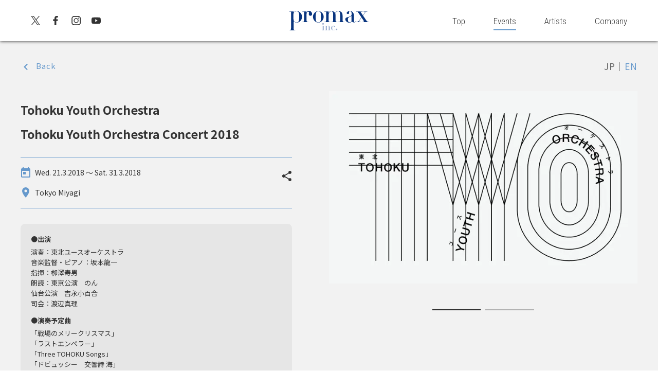

--- FILE ---
content_type: text/html; charset=UTF-8
request_url: https://www.promax.co.jp/archives/event/2021882
body_size: 15588
content:
  <!DOCTYPE html>
<html lang="ja">

<head>
  <meta charset="UTF-8">
  <meta content="width=device-width,minimum-scale=1.0,maximum-scale=1.0,user-scalable=no" name="viewport">
      <meta name="description" content="    演奏：東北ユースオーケストラ
音楽監督・ピアノ：坂本龍一
指揮：栁澤寿男
朗読：東京公演　のん
          仙台公演　吉永小百合
司会：渡辺真理...  ">
    <title>  東北ユースオーケストラ演奏会 2018 | promax inc.</title>
      <meta content="東北ユースオーケストラ東北ユースオーケストラ演奏会 2018" name="description">
  <meta property="og:title" content="東北ユースオーケストラ東北ユースオーケストラ演奏会 2018｜promax inc.">
  <meta property="og:type" content="website">
  <meta property="og:description" content="東北ユースオーケストラ東北ユースオーケストラ演奏会 2018">
  <meta property="og:url" content="https://www.promax.co.jp/archives/event/2021882">
  <meta property="og:site_name" content="promax inc.">
  <meta property="og:image" content="https://www.promax.co.jp/backyard/wp-content/uploads/2021/04/b2-2.jpg">
  <meta name="twitter:card" content="summary" />
  <meta name="twitter:title" content="東北ユースオーケストラ東北ユースオーケストラ演奏会 2018" />
  <meta name="twitter:description" content="東北ユースオーケストラ東北ユースオーケストラ演奏会 2018" />
  <meta name="twitter:image" content="https://www.promax.co.jp/backyard/wp-content/uploads/2021/04/b2-2.jpg" />
    <style id="tb_inline_styles" data-no-optimize="1">.tb_animation_on{overflow-x:hidden}.themify_builder .wow{visibility:hidden;animation-fill-mode:both}[data-tf-animation]{will-change:transform,opacity,visibility}.themify_builder .tf_lax_done{transition-duration:.8s;transition-timing-function:cubic-bezier(.165,.84,.44,1)}[data-sticky-active].tb_sticky_scroll_active{z-index:1}[data-sticky-active].tb_sticky_scroll_active .hide-on-stick{display:none}@media(min-width:1281px){.hide-desktop{width:0!important;height:0!important;padding:0!important;visibility:hidden!important;margin:0!important;display:table-column!important;background:0!important;content-visibility:hidden;overflow:hidden!important}}@media(min-width:769px) and (max-width:1280px){.hide-tablet_landscape{width:0!important;height:0!important;padding:0!important;visibility:hidden!important;margin:0!important;display:table-column!important;background:0!important;content-visibility:hidden;overflow:hidden!important}}@media(min-width:681px) and (max-width:768px){.hide-tablet{width:0!important;height:0!important;padding:0!important;visibility:hidden!important;margin:0!important;display:table-column!important;background:0!important;content-visibility:hidden;overflow:hidden!important}}@media(max-width:680px){.hide-mobile{width:0!important;height:0!important;padding:0!important;visibility:hidden!important;margin:0!important;display:table-column!important;background:0!important;content-visibility:hidden;overflow:hidden!important}}div.row_inner,div.module_subrow{--gutter:3.2%;--narrow:1.6%;--none:0%;}@media(max-width:768px){div.module-gallery-grid{--galn:var(--galt)}}@media(max-width:680px){
				.themify_map.tf_map_loaded{width:100%!important}
				.ui.builder_button,.ui.nav li a{padding:.525em 1.15em}
				.fullheight>.row_inner:not(.tb_col_count_1){min-height:0}
				div.module-gallery-grid{--galn:var(--galm);gap:8px}
			}</style><noscript><style>.themify_builder .wow,.wow .tf_lazy{visibility:visible!important}</style></noscript>            <style id="tf_lazy_style" data-no-optimize="1">
                .tf_svg_lazy{
                    content-visibility:auto;
					background-size:100% 25%!important;
					background-repeat:no-repeat!important;
					background-position:0 0, 0 33.4%,0 66.6%,0 100%!important;
                    transition:filter .3s linear!important;
					filter:blur(25px)!important;                    transform:translateZ(0)
                }
                .tf_svg_lazy_loaded{
                    filter:blur(0)!important
                }
                [data-lazy]:is(.module,.module_row:not(.tb_first)),.module[data-lazy] .ui,.module_row[data-lazy]:not(.tb_first):is(>.row_inner,.module_column[data-lazy],.module_subrow[data-lazy]){
                    background-image:none!important
                }
            </style>
            <noscript>
                <style>
                    .tf_svg_lazy{
                        display:none!important
                    }
                </style>
            </noscript>
                    <style id="tf_lazy_common" data-no-optimize="1">
                        			:where(.tf_in_flx,.tf_flx){display:inline-flex;flex-wrap:wrap;place-items:center}
            .tf_fa,:is(em,i) tf-lottie{display:inline-block;vertical-align:middle}:is(em,i) tf-lottie{width:1.5em;height:1.5em}.tf_fa{width:1em;height:1em;stroke-width:0;stroke:currentColor;overflow:visible;fill:currentColor;pointer-events:none;text-rendering:optimizeSpeed;buffered-rendering:static}#tf_svg symbol{overflow:visible}:where(.tf_lazy){position:relative;visibility:visible;display:block;opacity:.3}.wow .tf_lazy:not(.tf_swiper-slide){visibility:hidden;opacity:1}div.tf_audio_lazy audio{visibility:hidden;height:0;display:inline}.mejs-container{visibility:visible}.tf_iframe_lazy{transition:opacity .3s ease-in-out;min-height:10px}:where(.tf_flx),.tf_swiper-wrapper{display:flex}.tf_swiper-slide{flex-shrink:0;opacity:0;width:100%;height:100%}.tf_swiper-wrapper>br,.tf_lazy.tf_swiper-wrapper .tf_lazy:after,.tf_lazy.tf_swiper-wrapper .tf_lazy:before{display:none}.tf_lazy:after,.tf_lazy:before{content:'';display:inline-block;position:absolute;width:10px!important;height:10px!important;margin:0 3px;top:50%!important;inset-inline:auto 50%!important;border-radius:100%;background-color:currentColor;visibility:visible;animation:tf-hrz-loader infinite .75s cubic-bezier(.2,.68,.18,1.08)}.tf_lazy:after{width:6px!important;height:6px!important;inset-inline:50% auto!important;margin-top:3px;animation-delay:-.4s}@keyframes tf-hrz-loader{0%,100%{transform:scale(1);opacity:1}50%{transform:scale(.1);opacity:.6}}.tf_lazy_lightbox{position:fixed;background:rgba(11,11,11,.8);color:#ccc;top:0;left:0;display:flex;align-items:center;justify-content:center;z-index:999}.tf_lazy_lightbox .tf_lazy:after,.tf_lazy_lightbox .tf_lazy:before{background:#fff}.tf_vd_lazy,tf-lottie{display:flex;flex-wrap:wrap}tf-lottie{aspect-ratio:1.777}.tf_w.tf_vd_lazy video{width:100%;height:auto;position:static;object-fit:cover}
        </style>
        <script data-cfasync="false" data-no-defer="1" data-no-minify="1" data-no-optimize="1">var ewww_webp_supported=!1;function check_webp_feature(A,e){var w;e=void 0!==e?e:function(){},ewww_webp_supported?e(ewww_webp_supported):((w=new Image).onload=function(){ewww_webp_supported=0<w.width&&0<w.height,e&&e(ewww_webp_supported)},w.onerror=function(){e&&e(!1)},w.src="data:image/webp;base64,"+{alpha:"UklGRkoAAABXRUJQVlA4WAoAAAAQAAAAAAAAAAAAQUxQSAwAAAARBxAR/Q9ERP8DAABWUDggGAAAABQBAJ0BKgEAAQAAAP4AAA3AAP7mtQAAAA=="}[A])}check_webp_feature("alpha");</script><script data-cfasync="false" data-no-defer="1" data-no-minify="1" data-no-optimize="1">var Arrive=function(c,w){"use strict";if(c.MutationObserver&&"undefined"!=typeof HTMLElement){var r,a=0,u=(r=HTMLElement.prototype.matches||HTMLElement.prototype.webkitMatchesSelector||HTMLElement.prototype.mozMatchesSelector||HTMLElement.prototype.msMatchesSelector,{matchesSelector:function(e,t){return e instanceof HTMLElement&&r.call(e,t)},addMethod:function(e,t,r){var a=e[t];e[t]=function(){return r.length==arguments.length?r.apply(this,arguments):"function"==typeof a?a.apply(this,arguments):void 0}},callCallbacks:function(e,t){t&&t.options.onceOnly&&1==t.firedElems.length&&(e=[e[0]]);for(var r,a=0;r=e[a];a++)r&&r.callback&&r.callback.call(r.elem,r.elem);t&&t.options.onceOnly&&1==t.firedElems.length&&t.me.unbindEventWithSelectorAndCallback.call(t.target,t.selector,t.callback)},checkChildNodesRecursively:function(e,t,r,a){for(var i,n=0;i=e[n];n++)r(i,t,a)&&a.push({callback:t.callback,elem:i}),0<i.childNodes.length&&u.checkChildNodesRecursively(i.childNodes,t,r,a)},mergeArrays:function(e,t){var r,a={};for(r in e)e.hasOwnProperty(r)&&(a[r]=e[r]);for(r in t)t.hasOwnProperty(r)&&(a[r]=t[r]);return a},toElementsArray:function(e){return e=void 0!==e&&("number"!=typeof e.length||e===c)?[e]:e}}),e=(l.prototype.addEvent=function(e,t,r,a){a={target:e,selector:t,options:r,callback:a,firedElems:[]};return this._beforeAdding&&this._beforeAdding(a),this._eventsBucket.push(a),a},l.prototype.removeEvent=function(e){for(var t,r=this._eventsBucket.length-1;t=this._eventsBucket[r];r--)e(t)&&(this._beforeRemoving&&this._beforeRemoving(t),(t=this._eventsBucket.splice(r,1))&&t.length&&(t[0].callback=null))},l.prototype.beforeAdding=function(e){this._beforeAdding=e},l.prototype.beforeRemoving=function(e){this._beforeRemoving=e},l),t=function(i,n){var o=new e,l=this,s={fireOnAttributesModification:!1};return o.beforeAdding(function(t){var e=t.target;e!==c.document&&e!==c||(e=document.getElementsByTagName("html")[0]);var r=new MutationObserver(function(e){n.call(this,e,t)}),a=i(t.options);r.observe(e,a),t.observer=r,t.me=l}),o.beforeRemoving(function(e){e.observer.disconnect()}),this.bindEvent=function(e,t,r){t=u.mergeArrays(s,t);for(var a=u.toElementsArray(this),i=0;i<a.length;i++)o.addEvent(a[i],e,t,r)},this.unbindEvent=function(){var r=u.toElementsArray(this);o.removeEvent(function(e){for(var t=0;t<r.length;t++)if(this===w||e.target===r[t])return!0;return!1})},this.unbindEventWithSelectorOrCallback=function(r){var a=u.toElementsArray(this),i=r,e="function"==typeof r?function(e){for(var t=0;t<a.length;t++)if((this===w||e.target===a[t])&&e.callback===i)return!0;return!1}:function(e){for(var t=0;t<a.length;t++)if((this===w||e.target===a[t])&&e.selector===r)return!0;return!1};o.removeEvent(e)},this.unbindEventWithSelectorAndCallback=function(r,a){var i=u.toElementsArray(this);o.removeEvent(function(e){for(var t=0;t<i.length;t++)if((this===w||e.target===i[t])&&e.selector===r&&e.callback===a)return!0;return!1})},this},i=new function(){var s={fireOnAttributesModification:!1,onceOnly:!1,existing:!1};function n(e,t,r){return!(!u.matchesSelector(e,t.selector)||(e._id===w&&(e._id=a++),-1!=t.firedElems.indexOf(e._id)))&&(t.firedElems.push(e._id),!0)}var c=(i=new t(function(e){var t={attributes:!1,childList:!0,subtree:!0};return e.fireOnAttributesModification&&(t.attributes=!0),t},function(e,i){e.forEach(function(e){var t=e.addedNodes,r=e.target,a=[];null!==t&&0<t.length?u.checkChildNodesRecursively(t,i,n,a):"attributes"===e.type&&n(r,i)&&a.push({callback:i.callback,elem:r}),u.callCallbacks(a,i)})})).bindEvent;return i.bindEvent=function(e,t,r){t=void 0===r?(r=t,s):u.mergeArrays(s,t);var a=u.toElementsArray(this);if(t.existing){for(var i=[],n=0;n<a.length;n++)for(var o=a[n].querySelectorAll(e),l=0;l<o.length;l++)i.push({callback:r,elem:o[l]});if(t.onceOnly&&i.length)return r.call(i[0].elem,i[0].elem);setTimeout(u.callCallbacks,1,i)}c.call(this,e,t,r)},i},o=new function(){var a={};function i(e,t){return u.matchesSelector(e,t.selector)}var n=(o=new t(function(){return{childList:!0,subtree:!0}},function(e,r){e.forEach(function(e){var t=e.removedNodes,e=[];null!==t&&0<t.length&&u.checkChildNodesRecursively(t,r,i,e),u.callCallbacks(e,r)})})).bindEvent;return o.bindEvent=function(e,t,r){t=void 0===r?(r=t,a):u.mergeArrays(a,t),n.call(this,e,t,r)},o};d(HTMLElement.prototype),d(NodeList.prototype),d(HTMLCollection.prototype),d(HTMLDocument.prototype),d(Window.prototype);var n={};return s(i,n,"unbindAllArrive"),s(o,n,"unbindAllLeave"),n}function l(){this._eventsBucket=[],this._beforeAdding=null,this._beforeRemoving=null}function s(e,t,r){u.addMethod(t,r,e.unbindEvent),u.addMethod(t,r,e.unbindEventWithSelectorOrCallback),u.addMethod(t,r,e.unbindEventWithSelectorAndCallback)}function d(e){e.arrive=i.bindEvent,s(i,e,"unbindArrive"),e.leave=o.bindEvent,s(o,e,"unbindLeave")}}(window,void 0),ewww_webp_supported=!1;function check_webp_feature(e,t){var r;ewww_webp_supported?t(ewww_webp_supported):((r=new Image).onload=function(){ewww_webp_supported=0<r.width&&0<r.height,t(ewww_webp_supported)},r.onerror=function(){t(!1)},r.src="data:image/webp;base64,"+{alpha:"UklGRkoAAABXRUJQVlA4WAoAAAAQAAAAAAAAAAAAQUxQSAwAAAARBxAR/Q9ERP8DAABWUDggGAAAABQBAJ0BKgEAAQAAAP4AAA3AAP7mtQAAAA==",animation:"UklGRlIAAABXRUJQVlA4WAoAAAASAAAAAAAAAAAAQU5JTQYAAAD/////AABBTk1GJgAAAAAAAAAAAAAAAAAAAGQAAABWUDhMDQAAAC8AAAAQBxAREYiI/gcA"}[e])}function ewwwLoadImages(e){if(e){for(var t=document.querySelectorAll(".batch-image img, .image-wrapper a, .ngg-pro-masonry-item a, .ngg-galleria-offscreen-seo-wrapper a"),r=0,a=t.length;r<a;r++)ewwwAttr(t[r],"data-src",t[r].getAttribute("data-webp")),ewwwAttr(t[r],"data-thumbnail",t[r].getAttribute("data-webp-thumbnail"));for(var i=document.querySelectorAll("div.woocommerce-product-gallery__image"),r=0,a=i.length;r<a;r++)ewwwAttr(i[r],"data-thumb",i[r].getAttribute("data-webp-thumb"))}for(var n=document.querySelectorAll("video"),r=0,a=n.length;r<a;r++)ewwwAttr(n[r],"poster",e?n[r].getAttribute("data-poster-webp"):n[r].getAttribute("data-poster-image"));for(var o,l=document.querySelectorAll("img.ewww_webp_lazy_load"),r=0,a=l.length;r<a;r++)e&&(ewwwAttr(l[r],"data-lazy-srcset",l[r].getAttribute("data-lazy-srcset-webp")),ewwwAttr(l[r],"data-srcset",l[r].getAttribute("data-srcset-webp")),ewwwAttr(l[r],"data-lazy-src",l[r].getAttribute("data-lazy-src-webp")),ewwwAttr(l[r],"data-src",l[r].getAttribute("data-src-webp")),ewwwAttr(l[r],"data-orig-file",l[r].getAttribute("data-webp-orig-file")),ewwwAttr(l[r],"data-medium-file",l[r].getAttribute("data-webp-medium-file")),ewwwAttr(l[r],"data-large-file",l[r].getAttribute("data-webp-large-file")),null!=(o=l[r].getAttribute("srcset"))&&!1!==o&&o.includes("R0lGOD")&&ewwwAttr(l[r],"src",l[r].getAttribute("data-lazy-src-webp"))),l[r].className=l[r].className.replace(/\bewww_webp_lazy_load\b/,"");for(var s=document.querySelectorAll(".ewww_webp"),r=0,a=s.length;r<a;r++)e?(ewwwAttr(s[r],"srcset",s[r].getAttribute("data-srcset-webp")),ewwwAttr(s[r],"src",s[r].getAttribute("data-src-webp")),ewwwAttr(s[r],"data-orig-file",s[r].getAttribute("data-webp-orig-file")),ewwwAttr(s[r],"data-medium-file",s[r].getAttribute("data-webp-medium-file")),ewwwAttr(s[r],"data-large-file",s[r].getAttribute("data-webp-large-file")),ewwwAttr(s[r],"data-large_image",s[r].getAttribute("data-webp-large_image")),ewwwAttr(s[r],"data-src",s[r].getAttribute("data-webp-src"))):(ewwwAttr(s[r],"srcset",s[r].getAttribute("data-srcset-img")),ewwwAttr(s[r],"src",s[r].getAttribute("data-src-img"))),s[r].className=s[r].className.replace(/\bewww_webp\b/,"ewww_webp_loaded");window.jQuery&&jQuery.fn.isotope&&jQuery.fn.imagesLoaded&&(jQuery(".fusion-posts-container-infinite").imagesLoaded(function(){jQuery(".fusion-posts-container-infinite").hasClass("isotope")&&jQuery(".fusion-posts-container-infinite").isotope()}),jQuery(".fusion-portfolio:not(.fusion-recent-works) .fusion-portfolio-wrapper").imagesLoaded(function(){jQuery(".fusion-portfolio:not(.fusion-recent-works) .fusion-portfolio-wrapper").isotope()}))}function ewwwWebPInit(e){ewwwLoadImages(e),ewwwNggLoadGalleries(e),document.arrive(".ewww_webp",function(){ewwwLoadImages(e)}),document.arrive(".ewww_webp_lazy_load",function(){ewwwLoadImages(e)}),document.arrive("videos",function(){ewwwLoadImages(e)}),"loading"==document.readyState?document.addEventListener("DOMContentLoaded",ewwwJSONParserInit):("undefined"!=typeof galleries&&ewwwNggParseGalleries(e),ewwwWooParseVariations(e))}function ewwwAttr(e,t,r){null!=r&&!1!==r&&e.setAttribute(t,r)}function ewwwJSONParserInit(){"undefined"!=typeof galleries&&check_webp_feature("alpha",ewwwNggParseGalleries),check_webp_feature("alpha",ewwwWooParseVariations)}function ewwwWooParseVariations(e){if(e)for(var t=document.querySelectorAll("form.variations_form"),r=0,a=t.length;r<a;r++){var i=t[r].getAttribute("data-product_variations"),n=!1;try{for(var o in i=JSON.parse(i))void 0!==i[o]&&void 0!==i[o].image&&(void 0!==i[o].image.src_webp&&(i[o].image.src=i[o].image.src_webp,n=!0),void 0!==i[o].image.srcset_webp&&(i[o].image.srcset=i[o].image.srcset_webp,n=!0),void 0!==i[o].image.full_src_webp&&(i[o].image.full_src=i[o].image.full_src_webp,n=!0),void 0!==i[o].image.gallery_thumbnail_src_webp&&(i[o].image.gallery_thumbnail_src=i[o].image.gallery_thumbnail_src_webp,n=!0),void 0!==i[o].image.thumb_src_webp&&(i[o].image.thumb_src=i[o].image.thumb_src_webp,n=!0));n&&ewwwAttr(t[r],"data-product_variations",JSON.stringify(i))}catch(e){}}}function ewwwNggParseGalleries(e){if(e)for(var t in galleries){var r=galleries[t];galleries[t].images_list=ewwwNggParseImageList(r.images_list)}}function ewwwNggLoadGalleries(e){e&&document.addEventListener("ngg.galleria.themeadded",function(e,t){window.ngg_galleria._create_backup=window.ngg_galleria.create,window.ngg_galleria.create=function(e,t){var r=$(e).data("id");return galleries["gallery_"+r].images_list=ewwwNggParseImageList(galleries["gallery_"+r].images_list),window.ngg_galleria._create_backup(e,t)}})}function ewwwNggParseImageList(e){for(var t in e){var r=e[t];if(void 0!==r["image-webp"]&&(e[t].image=r["image-webp"],delete e[t]["image-webp"]),void 0!==r["thumb-webp"]&&(e[t].thumb=r["thumb-webp"],delete e[t]["thumb-webp"]),void 0!==r.full_image_webp&&(e[t].full_image=r.full_image_webp,delete e[t].full_image_webp),void 0!==r.srcsets)for(var a in r.srcsets)nggSrcset=r.srcsets[a],void 0!==r.srcsets[a+"-webp"]&&(e[t].srcsets[a]=r.srcsets[a+"-webp"],delete e[t].srcsets[a+"-webp"]);if(void 0!==r.full_srcsets)for(var i in r.full_srcsets)nggFSrcset=r.full_srcsets[i],void 0!==r.full_srcsets[i+"-webp"]&&(e[t].full_srcsets[i]=r.full_srcsets[i+"-webp"],delete e[t].full_srcsets[i+"-webp"])}return e}check_webp_feature("alpha",ewwwWebPInit);</script><meta name='robots' content='max-image-preview:large' />
<script type="text/javascript">
/* <![CDATA[ */
window._wpemojiSettings = {"baseUrl":"https:\/\/s.w.org\/images\/core\/emoji\/15.0.3\/72x72\/","ext":".png","svgUrl":"https:\/\/s.w.org\/images\/core\/emoji\/15.0.3\/svg\/","svgExt":".svg","source":{"concatemoji":"https:\/\/www.promax.co.jp\/backyard\/wp-includes\/js\/wp-emoji-release.min.js?ver=6.5.7"}};
/*! This file is auto-generated */
!function(i,n){var o,s,e;function c(e){try{var t={supportTests:e,timestamp:(new Date).valueOf()};sessionStorage.setItem(o,JSON.stringify(t))}catch(e){}}function p(e,t,n){e.clearRect(0,0,e.canvas.width,e.canvas.height),e.fillText(t,0,0);var t=new Uint32Array(e.getImageData(0,0,e.canvas.width,e.canvas.height).data),r=(e.clearRect(0,0,e.canvas.width,e.canvas.height),e.fillText(n,0,0),new Uint32Array(e.getImageData(0,0,e.canvas.width,e.canvas.height).data));return t.every(function(e,t){return e===r[t]})}function u(e,t,n){switch(t){case"flag":return n(e,"\ud83c\udff3\ufe0f\u200d\u26a7\ufe0f","\ud83c\udff3\ufe0f\u200b\u26a7\ufe0f")?!1:!n(e,"\ud83c\uddfa\ud83c\uddf3","\ud83c\uddfa\u200b\ud83c\uddf3")&&!n(e,"\ud83c\udff4\udb40\udc67\udb40\udc62\udb40\udc65\udb40\udc6e\udb40\udc67\udb40\udc7f","\ud83c\udff4\u200b\udb40\udc67\u200b\udb40\udc62\u200b\udb40\udc65\u200b\udb40\udc6e\u200b\udb40\udc67\u200b\udb40\udc7f");case"emoji":return!n(e,"\ud83d\udc26\u200d\u2b1b","\ud83d\udc26\u200b\u2b1b")}return!1}function f(e,t,n){var r="undefined"!=typeof WorkerGlobalScope&&self instanceof WorkerGlobalScope?new OffscreenCanvas(300,150):i.createElement("canvas"),a=r.getContext("2d",{willReadFrequently:!0}),o=(a.textBaseline="top",a.font="600 32px Arial",{});return e.forEach(function(e){o[e]=t(a,e,n)}),o}function t(e){var t=i.createElement("script");t.src=e,t.defer=!0,i.head.appendChild(t)}"undefined"!=typeof Promise&&(o="wpEmojiSettingsSupports",s=["flag","emoji"],n.supports={everything:!0,everythingExceptFlag:!0},e=new Promise(function(e){i.addEventListener("DOMContentLoaded",e,{once:!0})}),new Promise(function(t){var n=function(){try{var e=JSON.parse(sessionStorage.getItem(o));if("object"==typeof e&&"number"==typeof e.timestamp&&(new Date).valueOf()<e.timestamp+604800&&"object"==typeof e.supportTests)return e.supportTests}catch(e){}return null}();if(!n){if("undefined"!=typeof Worker&&"undefined"!=typeof OffscreenCanvas&&"undefined"!=typeof URL&&URL.createObjectURL&&"undefined"!=typeof Blob)try{var e="postMessage("+f.toString()+"("+[JSON.stringify(s),u.toString(),p.toString()].join(",")+"));",r=new Blob([e],{type:"text/javascript"}),a=new Worker(URL.createObjectURL(r),{name:"wpTestEmojiSupports"});return void(a.onmessage=function(e){c(n=e.data),a.terminate(),t(n)})}catch(e){}c(n=f(s,u,p))}t(n)}).then(function(e){for(var t in e)n.supports[t]=e[t],n.supports.everything=n.supports.everything&&n.supports[t],"flag"!==t&&(n.supports.everythingExceptFlag=n.supports.everythingExceptFlag&&n.supports[t]);n.supports.everythingExceptFlag=n.supports.everythingExceptFlag&&!n.supports.flag,n.DOMReady=!1,n.readyCallback=function(){n.DOMReady=!0}}).then(function(){return e}).then(function(){var e;n.supports.everything||(n.readyCallback(),(e=n.source||{}).concatemoji?t(e.concatemoji):e.wpemoji&&e.twemoji&&(t(e.twemoji),t(e.wpemoji)))}))}((window,document),window._wpemojiSettings);
/* ]]> */
</script>
<style id='wp-emoji-styles-inline-css' type='text/css'>

	img.wp-smiley, img.emoji {
		display: inline !important;
		border: none !important;
		box-shadow: none !important;
		height: 1em !important;
		width: 1em !important;
		margin: 0 0.07em !important;
		vertical-align: -0.1em !important;
		background: none !important;
		padding: 0 !important;
	}
</style>
<style id='classic-theme-styles-inline-css' type='text/css'>
/*! This file is auto-generated */
.wp-block-button__link{color:#fff;background-color:#32373c;border-radius:9999px;box-shadow:none;text-decoration:none;padding:calc(.667em + 2px) calc(1.333em + 2px);font-size:1.125em}.wp-block-file__button{background:#32373c;color:#fff;text-decoration:none}
</style>
<style id='global-styles-inline-css' type='text/css'>
body{--wp--preset--color--black: #000000;--wp--preset--color--cyan-bluish-gray: #abb8c3;--wp--preset--color--white: #ffffff;--wp--preset--color--pale-pink: #f78da7;--wp--preset--color--vivid-red: #cf2e2e;--wp--preset--color--luminous-vivid-orange: #ff6900;--wp--preset--color--luminous-vivid-amber: #fcb900;--wp--preset--color--light-green-cyan: #7bdcb5;--wp--preset--color--vivid-green-cyan: #00d084;--wp--preset--color--pale-cyan-blue: #8ed1fc;--wp--preset--color--vivid-cyan-blue: #0693e3;--wp--preset--color--vivid-purple: #9b51e0;--wp--preset--gradient--vivid-cyan-blue-to-vivid-purple: linear-gradient(135deg,rgba(6,147,227,1) 0%,rgb(155,81,224) 100%);--wp--preset--gradient--light-green-cyan-to-vivid-green-cyan: linear-gradient(135deg,rgb(122,220,180) 0%,rgb(0,208,130) 100%);--wp--preset--gradient--luminous-vivid-amber-to-luminous-vivid-orange: linear-gradient(135deg,rgba(252,185,0,1) 0%,rgba(255,105,0,1) 100%);--wp--preset--gradient--luminous-vivid-orange-to-vivid-red: linear-gradient(135deg,rgba(255,105,0,1) 0%,rgb(207,46,46) 100%);--wp--preset--gradient--very-light-gray-to-cyan-bluish-gray: linear-gradient(135deg,rgb(238,238,238) 0%,rgb(169,184,195) 100%);--wp--preset--gradient--cool-to-warm-spectrum: linear-gradient(135deg,rgb(74,234,220) 0%,rgb(151,120,209) 20%,rgb(207,42,186) 40%,rgb(238,44,130) 60%,rgb(251,105,98) 80%,rgb(254,248,76) 100%);--wp--preset--gradient--blush-light-purple: linear-gradient(135deg,rgb(255,206,236) 0%,rgb(152,150,240) 100%);--wp--preset--gradient--blush-bordeaux: linear-gradient(135deg,rgb(254,205,165) 0%,rgb(254,45,45) 50%,rgb(107,0,62) 100%);--wp--preset--gradient--luminous-dusk: linear-gradient(135deg,rgb(255,203,112) 0%,rgb(199,81,192) 50%,rgb(65,88,208) 100%);--wp--preset--gradient--pale-ocean: linear-gradient(135deg,rgb(255,245,203) 0%,rgb(182,227,212) 50%,rgb(51,167,181) 100%);--wp--preset--gradient--electric-grass: linear-gradient(135deg,rgb(202,248,128) 0%,rgb(113,206,126) 100%);--wp--preset--gradient--midnight: linear-gradient(135deg,rgb(2,3,129) 0%,rgb(40,116,252) 100%);--wp--preset--font-size--small: 13px;--wp--preset--font-size--medium: 20px;--wp--preset--font-size--large: 36px;--wp--preset--font-size--x-large: 42px;--wp--preset--spacing--20: 0.44rem;--wp--preset--spacing--30: 0.67rem;--wp--preset--spacing--40: 1rem;--wp--preset--spacing--50: 1.5rem;--wp--preset--spacing--60: 2.25rem;--wp--preset--spacing--70: 3.38rem;--wp--preset--spacing--80: 5.06rem;--wp--preset--shadow--natural: 6px 6px 9px rgba(0, 0, 0, 0.2);--wp--preset--shadow--deep: 12px 12px 50px rgba(0, 0, 0, 0.4);--wp--preset--shadow--sharp: 6px 6px 0px rgba(0, 0, 0, 0.2);--wp--preset--shadow--outlined: 6px 6px 0px -3px rgba(255, 255, 255, 1), 6px 6px rgba(0, 0, 0, 1);--wp--preset--shadow--crisp: 6px 6px 0px rgba(0, 0, 0, 1);}:where(.is-layout-flex){gap: 0.5em;}:where(.is-layout-grid){gap: 0.5em;}body .is-layout-flex{display: flex;}body .is-layout-flex{flex-wrap: wrap;align-items: center;}body .is-layout-flex > *{margin: 0;}body .is-layout-grid{display: grid;}body .is-layout-grid > *{margin: 0;}:where(.wp-block-columns.is-layout-flex){gap: 2em;}:where(.wp-block-columns.is-layout-grid){gap: 2em;}:where(.wp-block-post-template.is-layout-flex){gap: 1.25em;}:where(.wp-block-post-template.is-layout-grid){gap: 1.25em;}.has-black-color{color: var(--wp--preset--color--black) !important;}.has-cyan-bluish-gray-color{color: var(--wp--preset--color--cyan-bluish-gray) !important;}.has-white-color{color: var(--wp--preset--color--white) !important;}.has-pale-pink-color{color: var(--wp--preset--color--pale-pink) !important;}.has-vivid-red-color{color: var(--wp--preset--color--vivid-red) !important;}.has-luminous-vivid-orange-color{color: var(--wp--preset--color--luminous-vivid-orange) !important;}.has-luminous-vivid-amber-color{color: var(--wp--preset--color--luminous-vivid-amber) !important;}.has-light-green-cyan-color{color: var(--wp--preset--color--light-green-cyan) !important;}.has-vivid-green-cyan-color{color: var(--wp--preset--color--vivid-green-cyan) !important;}.has-pale-cyan-blue-color{color: var(--wp--preset--color--pale-cyan-blue) !important;}.has-vivid-cyan-blue-color{color: var(--wp--preset--color--vivid-cyan-blue) !important;}.has-vivid-purple-color{color: var(--wp--preset--color--vivid-purple) !important;}.has-black-background-color{background-color: var(--wp--preset--color--black) !important;}.has-cyan-bluish-gray-background-color{background-color: var(--wp--preset--color--cyan-bluish-gray) !important;}.has-white-background-color{background-color: var(--wp--preset--color--white) !important;}.has-pale-pink-background-color{background-color: var(--wp--preset--color--pale-pink) !important;}.has-vivid-red-background-color{background-color: var(--wp--preset--color--vivid-red) !important;}.has-luminous-vivid-orange-background-color{background-color: var(--wp--preset--color--luminous-vivid-orange) !important;}.has-luminous-vivid-amber-background-color{background-color: var(--wp--preset--color--luminous-vivid-amber) !important;}.has-light-green-cyan-background-color{background-color: var(--wp--preset--color--light-green-cyan) !important;}.has-vivid-green-cyan-background-color{background-color: var(--wp--preset--color--vivid-green-cyan) !important;}.has-pale-cyan-blue-background-color{background-color: var(--wp--preset--color--pale-cyan-blue) !important;}.has-vivid-cyan-blue-background-color{background-color: var(--wp--preset--color--vivid-cyan-blue) !important;}.has-vivid-purple-background-color{background-color: var(--wp--preset--color--vivid-purple) !important;}.has-black-border-color{border-color: var(--wp--preset--color--black) !important;}.has-cyan-bluish-gray-border-color{border-color: var(--wp--preset--color--cyan-bluish-gray) !important;}.has-white-border-color{border-color: var(--wp--preset--color--white) !important;}.has-pale-pink-border-color{border-color: var(--wp--preset--color--pale-pink) !important;}.has-vivid-red-border-color{border-color: var(--wp--preset--color--vivid-red) !important;}.has-luminous-vivid-orange-border-color{border-color: var(--wp--preset--color--luminous-vivid-orange) !important;}.has-luminous-vivid-amber-border-color{border-color: var(--wp--preset--color--luminous-vivid-amber) !important;}.has-light-green-cyan-border-color{border-color: var(--wp--preset--color--light-green-cyan) !important;}.has-vivid-green-cyan-border-color{border-color: var(--wp--preset--color--vivid-green-cyan) !important;}.has-pale-cyan-blue-border-color{border-color: var(--wp--preset--color--pale-cyan-blue) !important;}.has-vivid-cyan-blue-border-color{border-color: var(--wp--preset--color--vivid-cyan-blue) !important;}.has-vivid-purple-border-color{border-color: var(--wp--preset--color--vivid-purple) !important;}.has-vivid-cyan-blue-to-vivid-purple-gradient-background{background: var(--wp--preset--gradient--vivid-cyan-blue-to-vivid-purple) !important;}.has-light-green-cyan-to-vivid-green-cyan-gradient-background{background: var(--wp--preset--gradient--light-green-cyan-to-vivid-green-cyan) !important;}.has-luminous-vivid-amber-to-luminous-vivid-orange-gradient-background{background: var(--wp--preset--gradient--luminous-vivid-amber-to-luminous-vivid-orange) !important;}.has-luminous-vivid-orange-to-vivid-red-gradient-background{background: var(--wp--preset--gradient--luminous-vivid-orange-to-vivid-red) !important;}.has-very-light-gray-to-cyan-bluish-gray-gradient-background{background: var(--wp--preset--gradient--very-light-gray-to-cyan-bluish-gray) !important;}.has-cool-to-warm-spectrum-gradient-background{background: var(--wp--preset--gradient--cool-to-warm-spectrum) !important;}.has-blush-light-purple-gradient-background{background: var(--wp--preset--gradient--blush-light-purple) !important;}.has-blush-bordeaux-gradient-background{background: var(--wp--preset--gradient--blush-bordeaux) !important;}.has-luminous-dusk-gradient-background{background: var(--wp--preset--gradient--luminous-dusk) !important;}.has-pale-ocean-gradient-background{background: var(--wp--preset--gradient--pale-ocean) !important;}.has-electric-grass-gradient-background{background: var(--wp--preset--gradient--electric-grass) !important;}.has-midnight-gradient-background{background: var(--wp--preset--gradient--midnight) !important;}.has-small-font-size{font-size: var(--wp--preset--font-size--small) !important;}.has-medium-font-size{font-size: var(--wp--preset--font-size--medium) !important;}.has-large-font-size{font-size: var(--wp--preset--font-size--large) !important;}.has-x-large-font-size{font-size: var(--wp--preset--font-size--x-large) !important;}
.wp-block-navigation a:where(:not(.wp-element-button)){color: inherit;}
:where(.wp-block-post-template.is-layout-flex){gap: 1.25em;}:where(.wp-block-post-template.is-layout-grid){gap: 1.25em;}
:where(.wp-block-columns.is-layout-flex){gap: 2em;}:where(.wp-block-columns.is-layout-grid){gap: 2em;}
.wp-block-pullquote{font-size: 1.5em;line-height: 1.6;}
</style>
<link rel="preload" href="https://www.promax.co.jp/backyard/wp-content/plugins/wp-pagenavi/pagenavi-css.css?ver=2.70" as="style"><link rel='stylesheet' id='wp-pagenavi-css' href='https://www.promax.co.jp/backyard/wp-content/plugins/wp-pagenavi/pagenavi-css.css?ver=2.70' type='text/css' media='all' />
<script type="text/javascript" src="https://www.promax.co.jp/backyard/wp-includes/js/jquery/jquery.min.js?ver=3.7.1" id="jquery-core-js"></script>
<link rel="https://api.w.org/" href="https://www.promax.co.jp/wp-json/" /><link rel="EditURI" type="application/rsd+xml" title="RSD" href="https://www.promax.co.jp/backyard/xmlrpc.php?rsd" />
<meta name="generator" content="WordPress 6.5.7" />
<link rel="canonical" href="https://www.promax.co.jp/archives/event/2021882" />
<link rel='shortlink' href='https://www.promax.co.jp/?p=882' />
<link rel="alternate" type="application/json+oembed" href="https://www.promax.co.jp/wp-json/oembed/1.0/embed?url=https%3A%2F%2Fwww.promax.co.jp%2Farchives%2Fevent%2F2021882" />
<link rel="alternate" type="text/xml+oembed" href="https://www.promax.co.jp/wp-json/oembed/1.0/embed?url=https%3A%2F%2Fwww.promax.co.jp%2Farchives%2Fevent%2F2021882&#038;format=xml" />
<noscript><style>.lazyload[data-src]{display:none !important;}</style></noscript><style>.lazyload{background-image:none !important;}.lazyload:before{background-image:none !important;}</style><style>.wp-block-gallery.is-cropped .blocks-gallery-item picture{height:100%;width:100%;}</style><link rel="icon" href="https://www.promax.co.jp/backyard/wp-content/uploads/2021/03/fav-150x150.png" sizes="32x32" />
<link rel="icon" href="https://www.promax.co.jp/backyard/wp-content/uploads/2021/03/fav.png" sizes="192x192" />
<link rel="apple-touch-icon" href="https://www.promax.co.jp/backyard/wp-content/uploads/2021/03/fav.png" />
<meta name="msapplication-TileImage" content="https://www.promax.co.jp/backyard/wp-content/uploads/2021/03/fav.png" />
<link rel="preload" href="https://www.promax.co.jp/backyard/wp-content/themes/promax_offical/assets/img/component/logo.svg" as="image" fetchpriority="high"><link rel="preload" fetchpriority="high" href="https://www.promax.co.jp/backyard/wp-content/uploads/themify-concate/4232791153/themify-365136464.css" as="style"><link fetchpriority="high" id="themify_concate-css" rel="stylesheet" href="https://www.promax.co.jp/backyard/wp-content/uploads/themify-concate/4232791153/themify-365136464.css"><link rel="dns-prefetch" href="https://fonts.gstatic.com"><link rel="preconnect" href="https://www.google-analytics.com">  <!-- WEBフォント -->
  <link rel="preconnect" href="https://fonts.googleapis.com">
  <link rel="preconnect" href="https://fonts.gstatic.com" crossorigin>
  <link href="https://fonts.googleapis.com/css2?family=Noto+Sans+JP:wght@100..900&family=Roboto+Condensed:wght@100..900&family=Material+Icons&display=swap" rel="stylesheet">
  <!-- /WEBフォント -->
  <!-- CSS共通 -->
  <link rel="stylesheet" href="//cdnjs.cloudflare.com/ajax/libs/Swiper/5.4.5/css/swiper.min.css">
  <link rel="stylesheet" href="https://www.promax.co.jp/backyard/wp-content/themes/promax_offical/assets/css/style.css?20250522_ver2">
  <!-- /CSS共通 -->
    <link rel="stylesheet" href="https://www.promax.co.jp/backyard/wp-content/themes/promax_offical/assets/css/event.css?20250522_ver2">
    <!-- Google tag (gtag.js) -->
  <script async src="https://www.googletagmanager.com/gtag/js?id=G-DM43D01LJK"></script>
  <script>
    window.dataLayer = window.dataLayer || [];

    function gtag() {
      dataLayer.push(arguments);
    }
    gtag('js', new Date());
    gtag('config', 'G-DM43D01LJK');
  </script>
</head>

<body id="page_event">
  <div id="container">
    <header>
      <div class="inner">
        <h1><a href="https://www.promax.co.jp"><img data-tf-not-load="1" fetchpriority="high" loading="auto" decoding="auto" decoding="async" src="https://www.promax.co.jp/backyard/wp-content/themes/promax_offical/assets/img/component/logo.svg" alt="promax inc." /></a></h1>
        <div class="menu_trigger">
          <span></span><span></span><span></span>
        </div>
        <div class="draewr_bg">
        </div>
        <div class="draewr">
          <div class="vertical_align">
            <h2 class="sp"><img data-tf-not-load="1" fetchpriority="high" loading="auto" decoding="auto" decoding="async" src="https://www.promax.co.jp/backyard/wp-content/themes/promax_offical/assets/img/component/logo.svg" alt="promax inc." /></h2>
            <nav class="nav_global">
              <ul>
                <li class="top"><a href="https://www.promax.co.jp"><span class="font-FrankNew light">Top</span><span class="jp">トップ</span></a></li>
                <li class="event"><a href="https://www.promax.co.jp/event"><span class="font-FrankNew light">Events</span><span class="jp">イベント情報</span></a></li>
                <li class="artist"><a href="https://www.promax.co.jp/artists"><span class="font-FrankNew light">Artists</span><span class="jp">アーティスト</span></a></li>
                <li class="about"><a href="https://www.promax.co.jp/company"><span class="font-FrankNew light">Company</span><span class="jp">会社概要</span></a></li>
              </ul>
            </nav>
            <nav class="nav_sns">
              <ul>
                <li><a href="https://twitter.com/PROMAX_Inc" target="_blank"><img loading="lazy" decoding="async" src="[data-uri]" alt="X" data-src="https://www.promax.co.jp/backyard/wp-content/themes/promax_offical/assets/img/component/iconX.svg" class="lazyload" /><noscript><img loading="lazy" decoding="async" src="https://www.promax.co.jp/backyard/wp-content/themes/promax_offical/assets/img/component/iconX.svg" alt="X" data-eio="l" /></noscript></a></li>
                <li><a href="https://www.facebook.com/PROMAXinc" target="_blank"><img loading="lazy" decoding="async" src="[data-uri]" alt="Facebook" data-src="https://www.promax.co.jp/backyard/wp-content/themes/promax_offical/assets/img/component/iconFacebook.svg" class="lazyload" /><noscript><img loading="lazy" decoding="async" src="https://www.promax.co.jp/backyard/wp-content/themes/promax_offical/assets/img/component/iconFacebook.svg" alt="Facebook" data-eio="l" /></noscript></a></li>
                <li><a href="https://www.instagram.com/promax_inc/?hl=ja" target="_blank"><img loading="lazy" decoding="async" src="[data-uri]" alt="Instagram" data-src="https://www.promax.co.jp/backyard/wp-content/themes/promax_offical/assets/img/component/iconInstagram.svg" class="lazyload" /><noscript><img loading="lazy" decoding="async" src="https://www.promax.co.jp/backyard/wp-content/themes/promax_offical/assets/img/component/iconInstagram.svg" alt="Instagram" data-eio="l" /></noscript></a></li>
                <li><a href="https://www.youtube.com/channel/UCdMzvRPi_7AQ9UBCrbfivlg?view_as=subscriber" target="_blank"><img loading="lazy" decoding="async" src="[data-uri]" alt="Youtube" data-src="https://www.promax.co.jp/backyard/wp-content/themes/promax_offical/assets/img/component/iconYoutube.svg" class="lazyload" /><noscript><img loading="lazy" decoding="async" src="https://www.promax.co.jp/backyard/wp-content/themes/promax_offical/assets/img/component/iconYoutube.svg" alt="Youtube" data-eio="l" /></noscript></a></li>
              </ul>
            </nav>
          </div>
        </div>
      </div>
    </header>  <main>
    <div class="logo">
      <div class="inner">
        <h1><a href="https://www.promax.co.jp/"><img loading="lazy" decoding="async" src="https://www.promax.co.jp/backyard/wp-content/themes/promax_offical/assets/img/component/logo.svg" alt="promax inc."/></a></h1>
      </div>
    </div>
    <div class="contents">
      <div class="inner">
        <p class="back"> <a href="#" onClick="history.back(); return false;">Back</a> </p>
        <div class="langbuttons"> <a id="ja">JP</a>｜<a id="en">EN</a> </div>
        <div class="detail">
          <div class="image">
            <div class="moveable">
              <div class="swiper-container">
                                                <div class="swiper-wrapper">
                                    <div class="swiper-slide"> <picture><source   type="image/webp" data-srcset="https://www.promax.co.jp/backyard/wp-content/uploads/2021/04/b2-2.jpg.webp"><img loading="lazy" decoding="async" width="710" height="442" src="[data-uri]" alt="東北ユースオーケストラ演奏会 2018" data-eio="p" data-src="https://www.promax.co.jp/backyard/wp-content/uploads/2021/04/b2-2.jpg" class="lazyload" data-eio-rwidth="710" data-eio-rheight="442"></picture><noscript><img loading="lazy" decoding="async" width="710" height="442" src="https://www.promax.co.jp/backyard/wp-content/uploads/2021/04/b2-2.jpg" alt="東北ユースオーケストラ演奏会 2018" data-eio="l"></noscript> </div>
                                                      <div class="swiper-slide"> <picture><source   type="image/webp" data-srcset="https://www.promax.co.jp/backyard/wp-content/uploads/2021/04/b-23-1.jpg.webp"><img loading="lazy" decoding="async" width="425" height="283" src="[data-uri]" alt="東北ユースオーケストラ演奏会 2018" data-eio="p" data-src="https://www.promax.co.jp/backyard/wp-content/uploads/2021/04/b-23-1.jpg" class="lazyload" data-eio-rwidth="425" data-eio-rheight="283"></picture><noscript><img loading="lazy" decoding="async" width="425" height="283" src="https://www.promax.co.jp/backyard/wp-content/uploads/2021/04/b-23-1.jpg" alt="東北ユースオーケストラ演奏会 2018" data-eio="l"></noscript> </div>
                                     </div>
                <div class="swiper-pagination"></div>
                                 </div>
            </div>
          </div>
          <div class="information">
            <div class="title">
                                           <span class="tag ja"></span> <span class="tag en"></span>
                            <p class="artist ja">
                東北ユースオーケストラ              </p>
              <p class="artist en">
                Tohoku Youth Orchestra              </p>
              <h2 class="ja"> <span></span>
                東北ユースオーケストラ演奏会 2018 </h2>
              <h2 class="en"> <span></span>
                Tohoku Youth Orchestra Concert 2018 </h2>
              <p class="sub-title ja">
                              </p>
              <p class="sub-title en">
                              </p>
            </div>
            <div class="location">
              <p class="ja">
                2018.3.21(水)                                 〜
                2018.3.31(土)                                 </p>
              <p class="en">
                Wed. 21.3.2018                 〜
                Sat. 31.3.2018                 </p> <span class="iconShare modal_open" data-target="modal_share"></span> </div>
            <div class="duration">
              <p>
                <span class="ja">東京都&nbsp;宮城県</span><span class="en">Tokyo&nbsp;Miyagi</span> </p>
            </div>
            <!--重要なお知らせ-->
                        <!--重要なお知らせend-->
                        <section class="description">
                            <dl> <dt></dt>
                                                <dd>
                                    <h5 style="font-weight:bold; margin-bottom:5px;">
                    ●出演                  </h5>
                                    演奏：東北ユースオーケストラ<br />
音楽監督・ピアノ：坂本龍一<br />
指揮：栁澤寿男<br />
朗読：東京公演　のん<br />
          仙台公演　吉永小百合<br />
司会：渡辺真理 </dd>
                                <dd>
                                    <h5 style="font-weight:bold; margin-bottom:5px;">
                    ●演奏予定曲                  </h5>
                                    「戦場のメリークリスマス」<br />
「ラストエンペラー」<br />
「Three TOHOKU Songs」<br />
「ドビュッシー　交響詩 海」<br />
「ストラヴィンスキー　組曲 火の鳥 1919年版」<br />
　など </dd>
                                 </dl>
                             </section>
                                    <section class="live">
              <h3 class="ja">公演情報</h3>
              <h3 class="en">Show Detail</h3>
                                                                      <!--会場 繰り返しフィールド-->
                                          <table>
                <tbody>
                  <tr>
                    <th colspan="2" class="wide">
                      <div class="sp_layout">
                         <span class="division ja">東京都</span> <span class="division en">Tokyo</span> <span class="venue">東京オペラシティコンサートホール</span></div>
                    </th>
                  </tr>
                  <tr>
                    <th scope="row" class="ja">開催日</th>
                    <th scope="row" class="en">Show Date</th>
                    <td class="day">
                      2018年03月21日(水)                       </td>
                  </tr>
                  <tr>
                    <th scope="row" class="ja">開催時間</th>
                    <th scope="row" class="en">Time</th>
                    <td class="time">
                                                                  <dl>
                                                <dd>
                          開場
                          13:30 /
                                                                              開演
                          14:00                                                     </dd>
                      </dl>
                                             </td>
                  </tr>
                                    <tr>
                    <th scope="row" class="ja">料金</th>
                    <th scope="row" class="en">Price</th>
                    <td>
                      <dl class="price">
                                                 <dt>S席：</dt>
                        <dd>
                          ¥                          5,000                          (税込)                        </dd>
                         <dt>A席：</dt>
                        <dd>
                          ¥                          4,000                          (税込)                        </dd>
                         <dt>B席：</dt>
                        <dd>
                          ¥                          3,000                          (税込)                        </dd>
                                                 </dl>
                                            <ul class="attention asterisk inline">
                        <li>
                          ＊3歳以上チケット必要                        </li>
                      </ul>
                       </td>
                  </tr>
                                                      <tr>
                    <th scope="row" class="ja">プレイガイド</th>
                    <th scope="row" class="en">Ticket Information</th>
                    <td class="playguide">
                                                                  <p>
                                                                        <a href="http://eplus.jp" target="_blank" class="name">
                          e+（イープラス）                        </a><br>
                                                                                                 </p>
                                            <p>
                                                                        <a href="http://l-tike.com/" target="_blank" class="name">
                          ローソンチケット                        </a><br>
                                                                                                 </p>
                                            <p>
                                                                        <a href="http://t.pia.jp/" target="_blank" class="name">
                          チケットぴあ                        </a><br>
                                                                                                 </p>
                                             </td>
                  </tr>
                                                                                                            <tr>
                    <th scope="row" class="ja">お問い合わせ</th>
                    <th scope="row" class="en">Contact</th>
                    <td>
                                              DISK GARAGE                         &nbsp;&nbsp;<br class="sp">
                                            <a href="tel:050-5533-0888" target="_blank">
                        050-5533-0888 </a>
                                             (平日12:00-19:00） </td>
                  </tr>
                                                                                                            <tr>
                    <th scope="row" class="ja">主催</th>
                    <td class="ja">
                      一般社団法人 東北ユースオーケストラ                    </td>
                    <th scope="row" class="en">Organizer</th>
                    <td class="en">
                      一般社団法人 東北ユースオーケストラ                    </td>
                  </tr>
                                                                                          <tr>
                    <th scope="row">
                      協賛                    </th>
                    <td>
                      全国共済農業協同組合連合会（JA共済連）/ 富士ゼロックスアドバンストテクノロジー株式会社/ 株式会社三越伊勢丹/一般財団法人森永エンゼル財団 (50音順) </td>
                  </tr>
                                                                        <tr>
                    <th scope="row">
                      協力                    </th>
                    <td>
                      東京フィルハーモニー交響楽団/株式会社ヤマハミュージックジャパン/株式会社 電通パブリックリレーションズ </td>
                  </tr>
                                                                        <tr>
                    <th scope="row">
                      後援                    </th>
                    <td>
                      J-WAVE </td>
                  </tr>
                                                                        <tr>
                    <th scope="row">
                      制作                    </th>
                    <td>
                      株式会社プロマックス </td>
                  </tr>
                                                                         </tbody>
              </table>
                            <table>
                <tbody>
                  <tr>
                    <th colspan="2" class="wide">
                      <div class="sp_layout">
                         <span class="division ja">宮城県</span> <span class="division en">Miyagi</span> <span class="venue">東京エレクトロンホール宮城</span></div>
                    </th>
                  </tr>
                  <tr>
                    <th scope="row" class="ja">開催日</th>
                    <th scope="row" class="en">Show Date</th>
                    <td class="day">
                      2018年03月31日(土)                       </td>
                  </tr>
                  <tr>
                    <th scope="row" class="ja">開催時間</th>
                    <th scope="row" class="en">Time</th>
                    <td class="time">
                                                                  <dl>
                                                <dd>
                          開場
                          14:30 /
                                                                              開演
                          15:00                                                     </dd>
                      </dl>
                                             </td>
                  </tr>
                                    <tr>
                    <th scope="row" class="ja">料金</th>
                    <th scope="row" class="en">Price</th>
                    <td>
                      <dl class="price">
                                                 <dt>S席：</dt>
                        <dd>
                          ¥                          3,000                          (税込)                        </dd>
                         <dt>A席：</dt>
                        <dd>
                          ¥                          2,000                          (税込)                        </dd>
                                                 </dl>
                                            <ul class="attention asterisk inline">
                        <li>
                          ＊3歳以上チケット必要                        </li>
                      </ul>
                       </td>
                  </tr>
                                                      <tr>
                    <th scope="row" class="ja">プレイガイド</th>
                    <th scope="row" class="en">Ticket Information</th>
                    <td class="playguide">
                                                                  <p>
                                                                        <a href="http://eplus.jp" target="_blank" class="name">
                          e+（イープラス）                        </a><br>
                                                                                                 </p>
                                            <p>
                                                                        <a href="http://l-tike.com/" target="_blank" class="name">
                          ローソンチケット                        </a><br>
                                                                                                 </p>
                                            <p>
                                                                        <a href="http://t.pia.jp/" target="_blank" class="name">
                          チケットぴあ                        </a><br>
                                                                                                 </p>
                                             </td>
                  </tr>
                                                                                                            <tr>
                    <th scope="row" class="ja">お問い合わせ</th>
                    <th scope="row" class="en">Contact</th>
                    <td>
                                              キョードー東北                         &nbsp;&nbsp;<br class="sp">
                                            <a href="tel:022-217-7788 " target="_blank">
                        022-217-7788  </a>
                                            (平日10:00〜19:00、土曜10:00〜17:00） </td>
                  </tr>
                                                                                                            <tr>
                    <th scope="row" class="ja">主催</th>
                    <td class="ja">
                      一般社団法人 東北ユースオーケストラ/河北新報社                    </td>
                    <th scope="row" class="en">Organizer</th>
                    <td class="en">
                      一般社団法人 東北ユースオーケストラ/河北新報社                    </td>
                  </tr>
                                                                                          <tr>
                    <th scope="row">
                      協力                    </th>
                    <td>
                      東京フィルハーモニー交響楽団/株式会社ヤマハミュージックジャパン </td>
                  </tr>
                                                                        <tr>
                    <th scope="row">
                      制作                    </th>
                    <td>
                      株式会社プロマックス </td>
                  </tr>
                                                                         </tbody>
              </table>
                                                                                                                              <!--お問い合わせのみ-->
                                                                                    <!--お問い合わせのみ-->
              <!--クレジットのみ-->
                            <!--クレジットのみ-->
                                           </section>
                         </div>
        </div>
      </div>
    </div>
  </main>
  <div id="modal_share" class="modal_content">
    <ul>
      <li><a href="https://www.facebook.com/sharer.php?u=https%3A%2F%2Fwww.promax.co.jp%2Farchives%2Fevent%2F2021882&t=東北ユースオーケストラ演奏会 2018" target="_blank" title="facebookでシェアする" class="facebook font-FrankNew light">Facebook</a></li>
      <li><a href="https://twitter.com/intent/tweet?text=東北ユースオーケストラ演奏会 2018&https%3A%2F%2Fwww.promax.co.jp%2Farchives%2Fevent%2F2021882&url=https%3A%2F%2Fwww.promax.co.jp%2Farchives%2Fevent%2F2021882" target="_blank" title="Xでシェアする" class="x font-FrankNew light">X</a></li>
      <li><a href="https://social-plugins.line.me/lineit/share?url=https%3A%2F%2Fwww.promax.co.jp%2Farchives%2Fevent%2F2021882" target="_blank" title="LINEでシェアする" class="line font-FrankNew light">Line</a></li>
    </ul>
  </div>
  <footer>
  <div class="sns">
    <div class="inner">
      <h2 class="font-FrankNew regular">Follow Us on SNS</h2>
      <nav class="nav_sns">
        <ul>
          <li>
            <a href="https://twitter.com/PROMAX_Inc" target="_blank">
              <img loading="lazy" decoding="async" src="[data-uri]" alt="X" data-src="https://www.promax.co.jp/backyard/wp-content/themes/promax_offical/assets/img/component/iconX.svg" class="lazyload" /><noscript><img loading="lazy" decoding="async" src="https://www.promax.co.jp/backyard/wp-content/themes/promax_offical/assets/img/component/iconX.svg" alt="X" data-eio="l" /></noscript>
              <span class="font-FrankNew light">X</span>
            </a>
          </li>
          <li>
            <a href="https://www.facebook.com/PROMAXinc" target="_blank">
              <img src="data:image/svg+xml,%3Csvg%20xmlns=%27http://www.w3.org/2000/svg%27%20width='0'%20height='0'%20viewBox=%270%200%200%200%27%3E%3C/svg%3E" loading="lazy" data-lazy="1" class="tf_svg_lazy" decoding="async" data-tf-src="https://www.promax.co.jp/backyard/wp-content/themes/promax_offical/assets/img/component/iconFacebook.svg" alt="Facebook"/><noscript><img data-tf-not-load src="https://www.promax.co.jp/backyard/wp-content/themes/promax_offical/assets/img/component/iconFacebook.svg" alt="Facebook"/></noscript>
              <span class="font-FrankNew light">Facebook</span>
            </a>
          </li>
          <li>
            <a href="https://www.instagram.com/promax_inc/?hl=ja" target="_blank">
              <img src="data:image/svg+xml,%3Csvg%20xmlns=%27http://www.w3.org/2000/svg%27%20width='0'%20height='0'%20viewBox=%270%200%200%200%27%3E%3C/svg%3E" loading="lazy" data-lazy="1" class="tf_svg_lazy" decoding="async" data-tf-src="https://www.promax.co.jp/backyard/wp-content/themes/promax_offical/assets/img/component/iconInstagram.svg" alt="Instagram"/><noscript><img data-tf-not-load src="https://www.promax.co.jp/backyard/wp-content/themes/promax_offical/assets/img/component/iconInstagram.svg" alt="Instagram"/></noscript>
              <span class="font-FrankNew light">Instagram</span>
            </a>
          </li>
          <li>
            <a href="https://www.youtube.com/channel/UCdMzvRPi_7AQ9UBCrbfivlg?view_as=subscriber" target="_blank">
              <img src="data:image/svg+xml,%3Csvg%20xmlns=%27http://www.w3.org/2000/svg%27%20width='0'%20height='0'%20viewBox=%270%200%200%200%27%3E%3C/svg%3E" loading="lazy" data-lazy="1" class="tf_svg_lazy" decoding="async" data-tf-src="https://www.promax.co.jp/backyard/wp-content/themes/promax_offical/assets/img/component/iconYoutube.svg" alt="Youtube"/><noscript><img data-tf-not-load src="https://www.promax.co.jp/backyard/wp-content/themes/promax_offical/assets/img/component/iconYoutube.svg" alt="Youtube"/></noscript>
              <span class="font-FrankNew light">Youtube</span>
            </a>
          </li>
        </ul>
      </nav>
    </div>
  </div>
  <div class="bottom">
    <div class="inner">
      <nav class="nav_footer">
        <ul>
          <li><a href="https://www.promax.co.jp/news"><span class="font-FrankNew light">News</span><span class="jp">最新情報</span></a></li>
          <li><a href="https://www.promax.co.jp/event"><span class="font-FrankNew light">Events</span><span class="jp">イベント情報</span></a></li>
          <li><a href="https://www.promax.co.jp/company"><span class="font-FrankNew light">Company</span><span class="jp">会社概要</span></a></li>
                    <li><a href="https://www.promax.co.jp/recruit/" target="_blank"><span class="font-FrankNew light">Careers</span><span class="jp">採用情報</span></a></li>
                    <li><a href="https://www.promax.co.jp/contact"><span class="font-FrankNew light">Contact</span><span class="jp">お問い合わせ</span></a></li>
        </ul>
      </nav>
      <div class="info">
        <h2><img loading="lazy" decoding="async" src="https://www.promax.co.jp/backyard/wp-content/themes/promax_offical/assets/img/component/logo.svg" alt="promax inc."/></h2>
        <p class="font-FrankNew regular">PROMAX Inc.<br>
          Yebisu Garden Place Tower 21<br>
          4-20-3 Ebisu, Shibuya-ku,<br>
          Tokyo 150-6021</p>
        <a href="https://www.google.com/maps?ll=35.64211,139.713177&z=16&t=m&hl=ja&gl=US&mapclient=embed&cid=13095581325462162190" target="_blank">Google map</a>
      </div>
      <small class="copyright font-FrankNew light">&copy; 2021 PROMAX Inc. All rights reserved.</small>
    </div>
  </div>
</footer>
<script src="https://hcaptcha.com/1/api.js" async defer></script>
<script src="//ajax.googleapis.com/ajax/libs/jquery/3.4.1/jquery.min.js"></script>
<script src="https://www.promax.co.jp/backyard/wp-content/themes/promax_offical/assets/js/component.js"></script>
<script src="https://www.promax.co.jp/backyard/wp-content/themes/promax_offical/assets/js/jquery.cookie.js"></script>
<script src="https://www.promax.co.jp/backyard/wp-content/themes/promax_offical/assets/js/langswitcher.js"></script>
<script src="//cdnjs.cloudflare.com/ajax/libs/Swiper/5.4.5/js/swiper.min.js"></script>
<script>
let mySwiper = new Swiper ('.swiper-container', {
  autoplay: {
    delay: 3000,
    disableOnInteraction: false,
  },
  speed: 500,
  loop: true,
  pagination: { 
    el: '.swiper-pagination',
    clickable: true,
  }
});
setTimeout(() => {
	mySwiper.update()
}, 500)
</script> 
 
<script>
//言語切替の設定
$(".langbuttons").langswitcher('ja');
</script>
</div><!-- /#container -->
<svg id="tf_svg" style="display:none"><defs></defs></svg></body>
</html>
			<!--googleoff:all-->
			<!--noindex-->
			<!--noptimize-->
			<script id="tf_vars" data-no-optimize="1" data-noptimize="1" data-no-minify="1" data-cfasync="false" defer="defer" src="[data-uri]"></script>
			<!--/noptimize-->
			<!--/noindex-->
			<!--googleon:all-->
			<script type="text/javascript" id="eio-lazy-load-js-before">
/* <![CDATA[ */
var eio_lazy_vars = {"exactdn_domain":"","skip_autoscale":0,"bg_min_dpr":1.100000000000000088817841970012523233890533447265625,"threshold":0,"use_dpr":1};
/* ]]> */
</script>
<script type="text/javascript" src="https://www.promax.co.jp/backyard/wp-content/plugins/ewww-image-optimizer/includes/lazysizes.min.js?ver=830" id="eio-lazy-load-js" async="async" data-wp-strategy="async"></script>
<script type="text/javascript" defer="defer" data-v="7.5.8" data-pl-href="https://www.promax.co.jp/backyard/wp-content/plugins/fake.css" data-no-optimize="1" data-noptimize="1" src="https://www.promax.co.jp/backyard/wp-content/plugins/themify-builder/themify/js/main.js?ver=7.5.8" id="themify-main-script-js"></script>


--- FILE ---
content_type: text/css
request_url: https://www.promax.co.jp/backyard/wp-content/themes/promax_offical/assets/css/style.css?20250522_ver2
body_size: 6156
content:
@charset "UTF-8";
a, abbr, acronym, address, applet, article, aside, audio, b, big, blockquote, body, canvas, caption, center, cite, code, dd, del, details, dfn, div, dl, dt, em, embed, fieldset, figcaption, figure, footer, form, h1, h2, h3, h4, h5, h6, header, hgroup, html, i, iframe, img, ins, kbd, label, legend, li, mark, menu, nav, object, ol, output, p, pre, q, ruby, s, samp, section, small, span, strike, strong, sub, summary, sup, table, tbody, td, tfoot, th, thead, time, tr, tt, u, ul, var, video {
  margin: 0;
  padding: 0;
  border: 0;
  font-size: 100%;
  font: inherit;
  vertical-align: baseline; }

img {
  vertical-align: bottom; }

aside, details, figcaption, figure, footer, header, hgroup, menu, nav, section {
  display: block; }

body {
  line-height: 1; }

ol, ul {
  list-style: none; }

blockquote, q {
  quotes: none; }

blockquote:after, blockquote:before, q:after, q:before {
  content: '';
  content: none; }

table {
  border-collapse: collapse;
  border-spacing: 0; }

/**
 * レスポンシブのブレイクポイント設定
 */
html {
  font-size: 62.5%; }

body {
  display: none;
  font-size: 1.6rem;
  color: #333;
  -webkit-font-smoothing: antialiased;
  -webkit-text-size-adjust: 100%;
  font-family: "Noto Sans JP", sans-serif; }

img {
  max-width: 100%;
  height: auto; }

#container {
  display: flex;
  flex-direction: column;
  min-height: 100vh;
  position: relative; }

@media (max-width: 768px) {
  .pc {
    display: none !important; } }

@media (min-width: 769px) {
  .sp {
    display: none !important; } }

.clearfix {
  *zoom: 1; }
  .clearfix:after {
    content: ".";
    display: block;
    clear: both;
    height: 0;
    visibility: hidden; }

/**********************************************************
 * webフォント
 **********************************************************/
.font-HanSans {
  font-family: "Noto Sans JP", sans-serif;
  font-weight: 400;
  font-style: normal; }
  .font-HanSans.regular {
    font-weight: 400; }
  .font-HanSans.bold {
    font-weight: 700; }

.font-FrankNew {
  font-family: "Roboto Condensed", sans-serif;
  font-style: normal; }
  .font-FrankNew.light {
    font-weight: 300; }
  .font-FrankNew.regular {
    font-weight: 400; }
  .font-FrankNew.bold {
    font-weight: 700; }

/**********************************************************
 * iconフォント
 **********************************************************/
@font-face {
  font-family: 'Material Icons';
  font-style: normal;
  font-weight: 400;
  src: url(https://example.com/MaterialIcons-Regular.eot);
  /* For IE6-8 */
  src: local("Material Icons"), local("MaterialIcons-Regular"), url(https://example.com/MaterialIcons-Regular.woff2) format("woff2"), url(https://example.com/MaterialIcons-Regular.woff) format("woff"), url(https://example.com/MaterialIcons-Regular.ttf) format("truetype"); }
.material-icons {
  font-family: 'Material Icons';
  font-weight: normal;
  font-style: normal;
  font-size: inherit;
  /* Preferred icon size */
  vertical-align: -.2em;
  display: inline-block;
  line-height: 1;
  text-transform: none;
  letter-spacing: normal;
  word-wrap: normal;
  white-space: nowrap;
  direction: ltr;
  /* Support for all WebKit browsers. */
  -webkit-font-smoothing: antialiased;
  /* Support for Safari and Chrome. */
  text-rendering: optimizeLegibility;
  /* Support for Firefox. */
  -moz-osx-font-smoothing: grayscale;
  /* Support for IE. */
  font-feature-settings: 'liga'; }

/**********************************************************
 * WPテキストエディタ
 **********************************************************/
.aligncenter {
  display: block;
  margin: 0 auto; }

.alignright {
  float: right; }

.alignleft {
  float: left; }

.alignright,
.alignleft {
  margin: 8px; }

img[class*="wp-image-"],
img[class*="attachment-"] {
  height: auto;
  max-width: 100%; }

/**********************************************************
 * ヘッダー
 **********************************************************/
header {
  position: fixed;
  z-index: 10;
  width: 100%;
  height: 80px;
  background-color: rgba(255, 255, 255, 0.8);
  -webkit-transition: -webkit-transform .4s ease;
  transition: -webkit-transform .4s ease;
  transition: transform .4s ease;
  transition: transform .4s ease, -webkit-transform .4s ease;
  box-shadow: 0px 0px 6px 0px rgba(0, 0, 0, 0.8); }
  header.is-fixed {
    transform: translateY(0); }
  @media (max-width: 768px) {
    header {
      height: 16vw;
      background-color: #fff;
      transform: translateY(0); } }
  header .inner {
    position: relative;
    width: 100%;
    max-width: 1200px;
    height: 100%;
    margin: 0 auto;
    padding: 0 20px;
    box-sizing: border-box; }
    @media (max-width: 768px) {
      header .inner {
        width: 100%;
        padding: 0; } }
  header h1 {
    position: absolute;
    top: 50%;
    left: 50%;
    transform: translate(-50%, -50%); }
    header h1 img {
      width: 155px; }
      @media (max-width: 768px) {
        header h1 img {
          width: auto;
          height: 8vw; } }
  header .menu_trigger {
    z-index: 20;
    display: -webkit-box;
    display: -ms-flexbox;
    display: flex;
    position: absolute;
    top: 50%;
    right: 6.66vw;
    transform: translateY(-50%); }
    @media (min-width: 769px) {
      header .menu_trigger {
        display: none; } }
    header .menu_trigger span {
      width: 1.33vw;
      height: 1.33vw;
      background-color: #000;
      border-radius: 50%;
      transition: all .3s; }
      header .menu_trigger span + span {
        margin-left: 1.33vw; }
    header .menu_trigger.active span {
      background-color: #fff; }
  @media (max-width: 768px) {
    header .draewr_bg {
      display: none; }
      header .draewr_bg.active {
        display: block;
        width: 100%;
        height: 100vh;
        position: fixed;
        top: 0;
        left: 0;
        background-color: rgba(0, 0, 0, 0.7); } }
  @media (max-width: 768px) {
    header .draewr {
      display: table;
      position: fixed;
      top: 0;
      right: 0;
      width: 86.6%;
      height: 100vh;
      padding: 0 14vw;
      box-sizing: border-box;
      background-color: #333;
      transform: translateX(120%);
      transition: all .3s; }
      header .draewr.active {
        transform: translateX(0); }
      header .draewr .vertical_align {
        display: table-cell;
        vertical-align: middle;
        padding-bottom: 40vw; }
        header .draewr .vertical_align h2 {
          margin-bottom: 14vw; }
          header .draewr .vertical_align h2 img {
            filter: brightness(0) invert(1); } }
  header .nav_global {
    position: absolute;
    top: 50%;
    right: 20px;
    transform: translateY(-50%);
    width: 340px; }
    @media (max-width: 768px) {
      header .nav_global {
        position: static;
        width: auto;
        transform: none; } }
    header .nav_global ul {
      display: -webkit-box;
      display: -ms-flexbox;
      display: flex;
      -webkit-box-pack: justify;
      -ms-flex-pack: justify;
      justify-content: space-between; }
      @media (max-width: 768px) {
        header .nav_global ul {
          display: block; } }
      @media (max-width: 768px) {
        header .nav_global ul li {
          font-size: 4.3vw;
          letter-spacing: .05em;
          margin-bottom: 1.6em; } }
      header .nav_global ul a {
        font-size: 1.7rem;
        display: block;
        position: relative;
        color: #333;
        text-decoration: none; }
        @media (min-width: 769px) {
          header .nav_global ul a::after {
            content: "";
            position: absolute;
            width: 100%;
            left: 0;
            bottom: -.5em;
            border-bottom: solid 2px #6699CC;
            transform: scaleX(0);
            -webkit-transition: all .3s ease;
            -o-transition: all .3s ease;
            transition: all .3s ease; }
          header .nav_global ul a:hover::after {
            content: "";
            position: absolute;
            width: 100%;
            left: 0;
            bottom: -.5em;
            border-bottom: solid 2px #6699CC;
            transform: scaleX(1); }
          header .nav_global ul a .jp {
            display: none; } }
        @media (max-width: 768px) {
          header .nav_global ul a {
            color: #fff; }
            header .nav_global ul a .jp {
              position: absolute;
              display: block;
              top: 50%;
              transform: translateY(-20%);
              left: 36vw;
              font-size: 3vw;
              white-space: nowrap; }
              header .nav_global ul a .jp::before {
                content: "−"; } }
  @media (min-width: 769px) {
    header .nav_sns {
      position: absolute;
      top: 50%;
      left: 20px;
      transform: translateY(-50%);
      width: 136px; } }
  @media (max-width: 768px) {
    header .nav_sns {
      margin-top: 15vw; } }
  header .nav_sns ul {
    display: -webkit-box;
    display: -ms-flexbox;
    display: flex;
    -webkit-box-pack: justify;
    -ms-flex-pack: justify;
    justify-content: space-between; }
  @media (min-width: 769px) {
    header .nav_sns img {
      width: 18px; } }
  @media (max-width: 768px) {
    header .nav_sns img {
      width: 6.4vw;
      filter: brightness(0) invert(1); } }

body#page_top li.top a::after,
body#page_event li.event a::after,
body#page_artist li.artist a::after,
body#page_about li.about a::after,
body#page_contact li.contact a::after {
  transform: scaleX(1); }
  @media (max-width: 768px) {
    body#page_top li.top a::after,
    body#page_event li.event a::after,
    body#page_artist li.artist a::after,
    body#page_about li.about a::after,
    body#page_contact li.contact a::after {
      display: none; } }

/**********************************************************
 * パンくずリスト
 **********************************************************/
.breadcrumbs {
  padding: 35px 0; }
  .breadcrumbs ul {
    display: -webkit-box;
    display: -ms-flexbox;
    display: flex; }
    .breadcrumbs ul li {
      font-size: 1.4rem;
      color: #999; }
      .breadcrumbs ul li a {
        color: #6699cc;
        text-decoration: none; }
      .breadcrumbs ul li + li {
        position: relative;
        margin-left: .8em;
        padding-left: 1.3em; }
        .breadcrumbs ul li + li::before {
          content: '';
          position: absolute;
          top: 50%;
          left: 0;
          transform: translateY(-50%);
          width: 8px;
          height: 12px;
          background-image: url("../img/component/arrowBreadcrumbs.svg");
          background-repeat: no-repeat;
          background-size: 8px; }

/**********************************************************
 * メイン
 **********************************************************/
@media (max-width: 768px) {
  main {
    padding-top: 16vw; } }
main .inner {
  position: relative;
  box-sizing: border-box;
  width: 100%;
  max-width: 1240px;
  margin: 0 auto;
  padding: 0 20px; }
  main .inner #contents {
    padding-top: 100px;
    background-color: #f2f2f2; }
    @media (max-width: 768px) {
      main .inner #contents {
        padding-top: 20px; } }
    main .inner #contents .page_title {
      position: relative;
      float: left;
      width: 300px; }
      @media (max-width: 768px) {
        main .inner #contents .page_title {
          float: none;
          width: 100%;
          position: static; } }
main .logo {
  background-color: #fff; }
  @media (max-width: 768px) {
    main .logo {
      display: none; } }
  main .logo h1 {
    position: relative;
    height: 80px; }
    main .logo h1 img {
      display: none;
      position: absolute;
      top: 50%;
      right: 0;
      transform: translateY(-50%);
      width: 250px; }
main .langbuttons {
  float: right;
  margin: 40px 0;
  font-size: 1.7rem;
  letter-spacing: 1px;
  color: #666; }
  @media (max-width: 768px) {
    main .langbuttons {
      margin: 20px 0; } }
  main .langbuttons a {
    cursor: pointer; }
  main .langbuttons .on {
    color: #6699cc; }
main .listEvent {
  position: relative;
  z-index: 1;
  display: -webkit-box;
  display: -ms-flexbox;
  display: flex;
  -ms-flex-wrap: wrap;
  flex-wrap: wrap;
  -webkit-box-pack: justify;
  -ms-flex-pack: justify;
  justify-content: flex-start; }
  main .listEvent li a {
    display: block;
    text-decoration: none;
    color: #333; }
    main .listEvent li a .thumb {
      position: relative;
      width: 227px;
      height: 28.4vw;
      display: table-cell;
      vertical-align: middle;
      background-repeat: no-repeat;
      background-size: cover;
      background-position: center center;
      z-index: 0;
      overflow: hidden;
      /*-webkit-backdrop-filter: blur(5px);
      backdrop-filter: blur(5px);*/ }
      @media (max-width: 1024px) {
        main .listEvent li a .thumb {
          width: auto;
          height: 27vw; } }
      @media (min-width: 1240px) {
        main .listEvent li a .thumb {
          width: 227px;
          height: 353px; } }
      @media (max-width: 768px) {
        main .listEvent li a .thumb {
          width: auto;
          height: 69.5vw; } }
      @media (max-width: 767px) {
        main .listEvent li a .thumb {
          width: auto;
          height: 65.5vw; } }
      main .listEvent li a .thumb::after {
        transform: scale(1.5, 1.5);
        -moz-transform: scale(1.5, 1.5);
        -webkit-transform: scale(1.5, 1.5);
        -o-transform: scale(1.5, 1.5);
        -ms-transform: scale(1.5, 1.5);
        content: '';
        background: inherit;
        -webkit-filter: blur(10px);
        -moz-filter: blur(10px);
        -o-filter: blur(10px);
        -ms-filter: blur(10px);
        filter: blur(10px);
        position: absolute;
        top: -5px;
        left: -5px;
        right: -5px;
        bottom: -5px;
        z-index: -2; }
      main .listEvent li a .thumb::before {
        opacity: 0;
        content: "";
        position: absolute;
        top: 0;
        left: 0;
        right: 0;
        bottom: 0;
        background-color: #0935b0;
        mix-blend-mode: hard-light;
        z-index: 3;
        -webkit-transition: all .3s;
        -o-transition: all .3s;
        transition: all .3s;
        transform: translateZ(0);
        -webkit-backface-visibility: hidden;
        backface-visibility: hidden; }
      main .listEvent li a .thumb.advanceTickets::after {
        content: "先行チケット発売中";
        color: #000;
        background: #00d600; }
      main .listEvent li a .thumb .iconCross {
        opacity: 0;
        position: absolute;
        top: 50%;
        left: 50%;
        transform: translate(-50%, -50%);
        width: 22%;
        height: 0;
        padding-top: 22%;
        z-index: 4;
        -webkit-transition: all .3s;
        -o-transition: all .3s;
        transition: all .3s; }
        main .listEvent li a .thumb .iconCross::before {
          content: "";
          position: absolute;
          top: 50%;
          left: 0;
          transform: translateY(-50%);
          width: 100%;
          border-top: solid 1px #fff; }
        main .listEvent li a .thumb .iconCross::after {
          content: "";
          position: absolute;
          top: 0;
          left: 50%;
          transform: translateX(-50%);
          height: 100%;
          border-right: solid 1px #fff; }
    main .listEvent li a .tag {
      margin: .8em 0 .5em; }
      main .listEvent li a .tag:nth-of-type(7), main .listEvent li a .tag:nth-of-type(8) {
        margin-top: 0; }
    main .listEvent li a h3 {
      font-weight: bold;
      -webkit-transition: all .3s;
      -o-transition: all .3s;
      transition: all .3s;
      overflow: hidden;
      display: -webkit-box;
      -webkit-box-orient: vertical;
      -webkit-line-clamp: 2;
      height: 55px;
      width: 100%; }
      @media (min-width: 769px) {
        main .listEvent li a h3 {
          font-size: 1.6rem;
          line-height: 1.7; } }
      @media (max-width: 768px) {
        main .listEvent li a h3 {
          font-size: 3.4666vw;
          line-height: 1.46;
          height: 82px; } }
      @media (max-width: 767px) {
        main .listEvent li a h3 {
          font-size: 3.4666vw;
          line-height: 1.46;
          height: 44px; } }
    main .listEvent li a .schedule {
      border-top: solid 1px #999;
      color: #999; }
      @media (min-width: 769px) {
        main .listEvent li a .schedule {
          font-size: 1.2rem;
          margin-top: 1.25em;
          padding-top: 1.666em; } }
      @media (max-width: 768px) {
        main .listEvent li a .schedule {
          font-size: 3.125vw;
          margin-top: 1em;
          padding-top: 1em; }
          main .listEvent li a .schedule span {
            display: block;
            -webkit-transform: scale(0.9);
            -ms-transform: scale(0.9);
            transform: scale(0.9);
            -webkit-transform-origin: left;
            -ms-transform-origin: left;
            transform-origin: left; } }
    main .listEvent li a:hover .thumb::before {
      opacity: 0.5; }
    main .listEvent li a:hover .thumb .iconCross {
      opacity: 1; }
    main .listEvent li a:hover h3 {
      color: #0935b0; }
@media (max-width: 768px) {
  main .tags {
    display: flex; } }
main .tag {
  display: inline-block;
  text-align: center;
  letter-spacing: .1em;
  color: #fff;
  padding: .5em 0;
  /* NEW */
  /* 開催間近 */
  /* 開催中 */
  /* 中止 */
  /* 延期 */
  /* 振替 */
  /* 開催終了 */ }
  @media (min-width: 769px) {
    main .tag {
      width: 70px;
      height: 12px;
      font-size: 1.2rem; }
      main .tag.en {
        width: auto;
        padding: .5em;
        font-size: 1.1rem; } }
  @media (max-width: 768px) {
    main .tag {
      width: 16.5vw;
      height: 3.4vw;
      font-size: 3.125vw; }
      main .tag.en {
        width: 23vw;
        height: 6vw;
        display: flex;
        flex-flow: wrap;
        justify-content: center;
        align-items: center; } }
  main .tag.new {
    background-color: #0094a4; }
  main .tag.soon {
    background-color: #e69a0a; }
  main .tag.underway {
    background-color: #b84658; }
  main .tag.cancel {
    background-color: #333; }
  main .tag.postpone {
    background-color: #999; }
  main .tag.reschedule {
    background-color: #456AA5; }
  main .tag.end {
    color: #6699cc;
    outline: solid 1px #6699cc; }

/**********************************************************
 * フッター
 **********************************************************/
footer {
  margin-top: auto; }
  @media (min-width: 769px) {
    footer > * {
      padding: 95px 0; } }
  @media (max-width: 768px) {
    footer > * {
      padding: 10vw 0; } }
  footer .inner {
    position: relative;
    width: 100%;
    margin: 0 auto;
    box-sizing: border-box; }
    @media (min-width: 769px) {
      footer .inner {
        padding: 0 20px;
        max-width: 1200px; } }
    @media (max-width: 768px) {
      footer .inner {
        padding: 0 13.333vw; } }
  footer .sns {
    background-color: #4d4d4d;
    text-align: center; }
    @media (min-width: 769px) {
      footer .sns {
        padding-bottom: 125px; } }
    @media (max-width: 768px) {
      footer .sns {
        padding-bottom: 20vw; } }
    footer .sns h2 {
      color: #fff; }
      @media (min-width: 769px) {
        footer .sns h2 {
          font-size: 2.4rem; } }
      @media (max-width: 768px) {
        footer .sns h2 {
          font-size: 4vw; } }
    footer .sns .nav_sns ul {
      display: -webkit-box;
      display: -ms-flexbox;
      display: flex;
      -webkit-box-pack: justify;
      -ms-flex-pack: justify;
      justify-content: space-between; }
      @media (min-width: 769px) {
        footer .sns .nav_sns ul {
          width: 540px;
          margin: 60px auto 0; } }
      @media (max-width: 768px) {
        footer .sns .nav_sns ul {
          width: 100%;
          margin: 6.666vw auto 0; } }
      @media (min-width: 769px) {
        footer .sns .nav_sns ul li {
          width: 90px; } }
      @media (max-width: 768px) {
        footer .sns .nav_sns ul li {
          width: 13.333vw; } }
      footer .sns .nav_sns ul li a {
        display: block;
        position: relative;
        color: #fff;
        text-decoration: none;
        background-color: #666;
        border-radius: 50%;
        -webkit-transition: all .3s;
        -o-transition: all .3s;
        transition: all .3s; }
        @media (min-width: 769px) {
          footer .sns .nav_sns ul li a {
            width: 90px;
            height: 90px; }
            footer .sns .nav_sns ul li a:hover {
              background-color: #999; } }
        @media (max-width: 768px) {
          footer .sns .nav_sns ul li a {
            width: 13.333vw;
            height: 13.333vw; } }
        footer .sns .nav_sns ul li a img {
          position: absolute;
          top: 50%;
          left: 50%;
          transform: translate(-50%, -50%);
          filter: brightness(0) invert(1); }
          @media (min-width: 769px) {
            footer .sns .nav_sns ul li a img {
              width: 27px; } }
          @media (max-width: 768px) {
            footer .sns .nav_sns ul li a img {
              width: 4vw; } }
        footer .sns .nav_sns ul li a span {
          position: absolute;
          bottom: -2em;
          left: 0;
          display: block;
          width: 100%;
          text-align: center;
          letter-spacing: .02em; }
          @media (min-width: 769px) {
            footer .sns .nav_sns ul li a span {
              font-size: 1.2rem; } }
          @media (max-width: 768px) {
            footer .sns .nav_sns ul li a span {
              font-size: 3.125vw; } }
  footer .bottom {
    background-color: #6699cc;
    color: #fff; }
    @media (max-width: 768px) {
      footer .bottom .info {
        margin-top: 10.666vw;
        padding-top: 12vw; } }
    footer .bottom .info h2 img {
      filter: brightness(0) invert(1); }
      @media (min-width: 769px) {
        footer .bottom .info h2 img {
          width: 155px; } }
      @media (max-width: 768px) {
        footer .bottom .info h2 img {
          width: 26.666vw; } }
    footer .bottom .info p {
      line-height: 1.75; }
      @media (min-width: 769px) {
        footer .bottom .info p {
          margin: 40px 0;
          font-size: 1.2rem; } }
      @media (max-width: 768px) {
        footer .bottom .info p {
          margin: 5.333vw 0;
          font-size: 3.125vw; } }
    footer .bottom .info a {
      color: #fff; }
      @media (min-width: 769px) {
        footer .bottom .info a {
          font-size: 1.5rem; }
          footer .bottom .info a:hover {
            opacity: .7; } }
      @media (max-width: 768px) {
        footer .bottom .info a {
          font-size: 3.125vw; } }
    footer .bottom .nav_footer {
      top: 0; }
      @media (min-width: 769px) {
        footer .bottom .nav_footer {
          position: absolute;
          left: 350px; } }
      @media (max-width: 768px) {
        footer .bottom .nav_footer {
          position: relative;
          left: 0;
          /*        &::before {
                    content: "";
                    position: absolute;
                    top: 0;
                    left: 0;
                    width: 8vw;
                    height: 1px;
                    background-color: #fff;
                  }*/ } }
      footer .bottom .nav_footer li a {
        position: relative;
        display: block;
        width: 8em;
        color: #fff;
        text-decoration: none; }
        @media (min-width: 769px) {
          footer .bottom .nav_footer li a:hover {
            opacity: .7; } }
        @media (max-width: 768px) {
          footer .bottom .nav_footer li a {
            font-size: 4vw; } }
        footer .bottom .nav_footer li a .jp {
          position: absolute;
          display: block;
          bottom: 0;
          left: 10em;
          white-space: nowrap; }
          @media (min-width: 769px) {
            footer .bottom .nav_footer li a .jp {
              font-size: 1.2rem; } }
          @media (max-width: 768px) {
            footer .bottom .nav_footer li a .jp {
              font-size: 3.125vw; } }
          footer .bottom .nav_footer li a .jp::before {
            content: "−"; }
      @media (min-width: 769px) {
        footer .bottom .nav_footer li + li {
          margin-top: 33px; } }
      @media (max-width: 768px) {
        footer .bottom .nav_footer li + li {
          margin-top: 2em; } }
    @media (min-width: 769px) {
      footer .bottom small {
        position: absolute;
        bottom: 0;
        right: 0;
        font-size: 1.2rem; } }
    @media (max-width: 768px) {
      footer .bottom small {
        display: block;
        margin-top: 24vw;
        text-align: center;
        font-size: 3.125vw; } }

/**********************************************************
 * フォーム
 **********************************************************/
input,
textarea,
select,
button {
  -webkit-appearance: none;
  -moz-appearance: none;
  appearance: none; }

.wrapText {
  position: relative;
  display: inline-block;
  width: 100%;
  height: 100%;
  box-sizing: border-box; }
  .wrapText input[type="text"],
  .wrapText input[type="email"],
  .wrapText input[type="tel"] {
    width: 100%;
    height: 100%;
    font-size: 1.4rem;
    padding: .6em .8em;
    outline: 0;
    border: solid 1px #4c4c4c;
    border-radius: 5px;
    box-sizing: border-box; }
    @media (max-width: 768px) {
      .wrapText input[type="text"],
      .wrapText input[type="email"],
      .wrapText input[type="tel"] {
        font-size: 3.75vw; } }
    .wrapText input[type="text"]:-webkit-autofill,
    .wrapText input[type="email"]:-webkit-autofill,
    .wrapText input[type="tel"]:-webkit-autofill {
      -webkit-box-shadow: 0 0 0px 1000px #fff inset; }
  .wrapText button {
    border: none;
    background-color: inherit;
    outline: none;
    cursor: pointer;
    box-sizing: border-box; }

.wrapSelect {
  position: relative;
  display: inline-block;
  width: 100%;
  height: 100%; }
  .wrapSelect::after {
    content: '';
    position: absolute;
    top: 50%;
    right: 10px;
    transform: translateY(-50%);
    width: 15px;
    height: 15px;
    background-image: url("../img/component/arrowBottom@2x.png");
    background-repeat: no-repeat;
    background-size: 15px; }
  .wrapSelect select {
    width: 100%;
    height: 100%;
    font-size: 1.4rem;
    padding: 0 .8em;
    -webkit-appearance: none;
    -moz-appearance: none;
    appearance: none;
    box-shadow: none;
    outline: none;
    background: #fff;
    border: solid 1px #4c4c4c;
    border-radius: 5px;
    box-sizing: border-box; }
    @media (max-width: 768px) {
      .wrapSelect select {
        font-size: 3.75vw; } }

textarea {
  width: 100%;
  height: 100px;
  font-size: 1.4rem;
  padding: .5em .8em;
  outline: 0;
  border: solid 1px #4c4c4c;
  border-radius: 5px;
  box-sizing: border-box;
  resize: vertical; }
  @media (max-width: 768px) {
    textarea {
      font-size: 3.75vw; } }

/**********************************************************
 * モーダル
 **********************************************************/
.modal_content {
  display: none;
  position: fixed;
  background-color: #fff;
  box-sizing: border-box;
  z-index: 101; }
  @media (min-width: 769px) {
    .modal_content {
      width: 280px;
      padding: 25px;
      border-radius: 10px; } }
  @media (max-width: 768px) {
    .modal_content {
      width: 90vw;
      padding: 9.375vw;
      border-radius: 3.125vw; } }
  .modal_content ul li {
    display: -webkit-box;
    display: -ms-flexbox;
    display: flex;
    -webkit-box-align: center;
    -ms-flex-align: center;
    align-items: center; }

.modal_overlay {
  display: none;
  position: fixed;
  top: 0;
  left: 0;
  width: 100%;
  height: 120%;
  background-color: rgba(0, 0, 0, 0.2);
  z-index: 100; }

/**
 * paginate_links() で出力されるページャー
 */
ul.page-numbers {
  display: flex;
  margin: 50px 0;
  justify-content: center;
  align-items: center;
  gap: 8px; }

ul.page-numbers .page-numbers:not(.dots) {
  display: flex;
  justify-content: center;
  align-items: center;
  width: 30px;
  height: 30px;
  text-decoration: none;
  border: 1px solid #ccc;
  color: #000;
  border-radius: 5px; }

ul.page-numbers span.page-numbers:not(.dots) {
  background-color: #ccc; }

ul.page-numbers .page-numbers.next,
ul.page-numbers .page-numbers.prev {
  width: 35px;
  height: 35px;
  background-color: #6699CC;
  color: transparent;
  background-image: url(../img/component/arrowBtn.svg);
  background-repeat: no-repeat;
  background-size: 40%;
  background-position: center; }

ul.page-numbers .page-numbers.prev {
  transform: scale(-1, 1); }


--- FILE ---
content_type: image/svg+xml
request_url: https://www.promax.co.jp/backyard/wp-content/themes/promax_offical/assets/img/component/iconCalendar.svg
body_size: 317
content:
<svg xmlns="http://www.w3.org/2000/svg" viewBox="0 0 20 20"><defs><style>.cls-1{fill:#69c;}.cls-2{fill:none;}</style></defs><g id="レイヤー_2" data-name="レイヤー 2"><g id="レイヤー_1-2" data-name="レイヤー 1"><path class="cls-1" d="M17,2H16V0H14V2H6V0H4V2H3A2,2,0,0,0,1,4V18a2,2,0,0,0,2,2H17a2,2,0,0,0,2-2V4A2,2,0,0,0,17,2Zm0,16H3V7H17ZM5,9h5v5H5Z"/><rect class="cls-2" width="20" height="20"/></g></g></svg>

--- FILE ---
content_type: application/javascript
request_url: https://www.promax.co.jp/backyard/wp-content/themes/promax_offical/assets/js/component.js
body_size: 2091
content:
$(function() {
	$('body').fadeIn(1000);
});
//ヘッダー
$(function() {
	var px_change	= 1;
	window.addEventListener('scroll', function(){
		if ( $(window).scrollTop() > px_change ) {
			$("header").addClass("is-fixed");
		} else if ( $("header").hasClass("is-fixed") ) {
			$("header").removeClass("is-fixed");
		}
	});
});

//メニューボタン
$(function(){
  $('.menu_trigger').click(function () {
    $(this).toggleClass('active');
    $(this).siblings('.draewr_bg, .draewr').toggleClass('active');
  });
});

//ページ内アンカーリンク固定ヘッダー高さ調整
$(function(){
  var headerHight = $('header').outerHeight();
  $('a[href^="#"]').click(function() {
    var speed = 300;
    var href= $(this).attr("href");
    var target = $(href == "#" || href == "" ? 'html' : href);
    var position = target.offset().top-headerHight;
    $('body,html').animate({scrollTop:position}, speed, 'swing');
    return false;
   });
});

//イベント検索
$(".navSearch .genre, .navSearchChild .genre").hover(
  function() {
    $(".navSearch .genre span .arrow, .navSearchChild .genre").show();
  },
  function() {
    $(".navSearch .genre span .arrow, .navSearchChild .genre").hide();
  }
);
$(".navSearch .year, .navSearchChild .year").hover(
  function() {
    $(".navSearch .year span .arrow, .navSearchChild .year").show();
  },
  function() {
    $(".navSearch .year span .arrow, .navSearchChild .year").hide();
  }
);
$(".navSearch .artist, .navSearchChild .artist").hover(
  function() {
    $(".navSearch .artist span .arrow, .navSearchChild .artist").show();
  },
  function() {
    $(".navSearch .artist span .arrow, .navSearchChild .artist").hide();
  }
);
$(".navSearch .keyword, .navSearchChild .keyword").hover(
  function() {
    $(".navSearch .keyword span .arrow, .navSearchChild .keyword").show();
  },
  function() {
    $(".navSearch .keyword span .arrow, .navSearchChild .keyword").hide();
  }
);

//アーティストプロフィールテキスト開閉
$(function(){
  $('.btnTextControl').click(function () {
    $(this).siblings('.more').slideToggle();
    $(this).toggleClass('active');
  });
});

//アーティストニュース絞り込み
$(function(){
  $('.refineTag li').click(function () {
    $('.refineTag li').removeClass();
    $(this).addClass('current');
    $('.listNews li').hide();
  });
  $('.refineTag #all').click(function () {
    $('.listNews li').show();
    $(".more").parent().find(".js-more").show();
    $(".more").parent().find(".js-close").hide();
    $(".more").find("li:not(:lt(5))").hide();
  });
  $('.refineTag #concert').click(function () {
    $('.listNews li.concert').show();
    $(".more").parent().find(".js-more").hide();
    $(".more").parent().find(".js-close").hide();
  });
  $('.refineTag #media').click(function () {
    $('.listNews li.media').show();
    $(".more").parent().find(".js-more").hide();
    $(".more").parent().find(".js-close").hide();
  });
  $('.refineTag #release').click(function () {
    $('.listNews li.release').show();
    $(".more").parent().find(".js-more").hide();
    $(".more").parent().find(".js-close").hide();
  });
  $('.refineTag #other').click(function () {
    $('.listNews li.other').show();
    $(".more").parent().find(".js-more").hide();
    $(".more").parent().find(".js-close").hide();
  });
});
//アーティストお知らせもっとみる
$(function () {
    const fruit = $(".more-list__item").length;
    $(".more").each(function () {
        let number = 5;
        closeNumber = number + 5;
        $(this).parent().find(".js-more").show();
        $(this).parent().find(".js-close").hide();
        $(this).find("li:not(:lt(" + number + "))").hide();
        $(".more__btn").click(function () {
            number += 100;
            $(this).parent().find("li:lt(" + number + ")").slideDown();
            if (fruit <= number) {
                $(".js-more").hide();
                $(".js-close").show();
                $(".js-close").click(function () {
                    $(".more").parent().find("li:gt(" + closeNumber + ")").slideUp();
                    $(this).hide();
                    $(".js-more").show();
                });
            }
        });
    });
});
// モーダル
$(function(){
  // 「.modal_open」をクリック
  $('.modal_open').click(function(){
    // オーバーレイ用の要素を追加
    $('body').append('<div class="modal_overlay"></div>');
    // オーバーレイをフェードイン
    $('.modal_overlay').fadeIn('slow');

    // モーダルコンテンツのIDを取得
    var modal = '#' + $(this).attr('data-target');
    // モーダルコンテンツの表示位置を設定
    modalResize();
     // モーダルコンテンツフェードイン
    $(modal).fadeIn('slow');

    // 「.modal-overlay」あるいは「.modal-close」をクリック
    $('.modal_overlay, .modal_close').off().click(function(){
      // モーダルコンテンツとオーバーレイをフェードアウト
      $(modal).fadeOut('slow');
      $('.modal_overlay').fadeOut('slow',function(){
        // オーバーレイを削除
        $('.modal_overlay').remove();
      });
    });

    // リサイズしたら表示位置を再取得
    $(window).on('resize', function(){
        modalResize();
    });

    // モーダルコンテンツの表示位置を設定する関数
    function modalResize(){
      // ウィンドウの横幅、高さを取得
      var w = $(window).width();
      var h = $(window).height();

      // モーダルコンテンツの表示位置を取得
      var x = (w - $(modal).outerWidth(true)) / 2;
      var y = (h - $(modal).outerHeight(true)) / 2;

      // モーダルコンテンツの表示位置を設定
      if(w >= 736){
        $(modal).css({'left': x + 'px','top': y + 'px'});
      }else{
        $(modal).css({'left': x + 'px','top': y + 'px'});
      }
    }
  });
});
// 3点リーダー
jQuery(function($) {
  $('.js-text-overflow').each(function() {
    var $target = $(this);
    // オリジナルの文章を取得する
    var html = $target.html();
    // 対象の要素を、高さにautoを指定し非表示で複製する
    var $clone = $target.clone();
    $clone
      .css({
        display: 'none',
        position : 'absolute',
        overflow : 'visible'
      })
      .width($target.width())
      .height('auto');
    // DOMを一旦追加
    $target.after($clone);
    // 指定した高さになるまで、1文字ずつ消去していく
    while((html.length > 0) && ($clone.height() > $target.height())) {
      html = html.substr(0, html.length - 1);
      $clone.html(html + '...');
    }
    // 文章を入れ替えて、複製した要素を削除する
    $target.html($clone.html());
    $clone.remove();
  });
});
